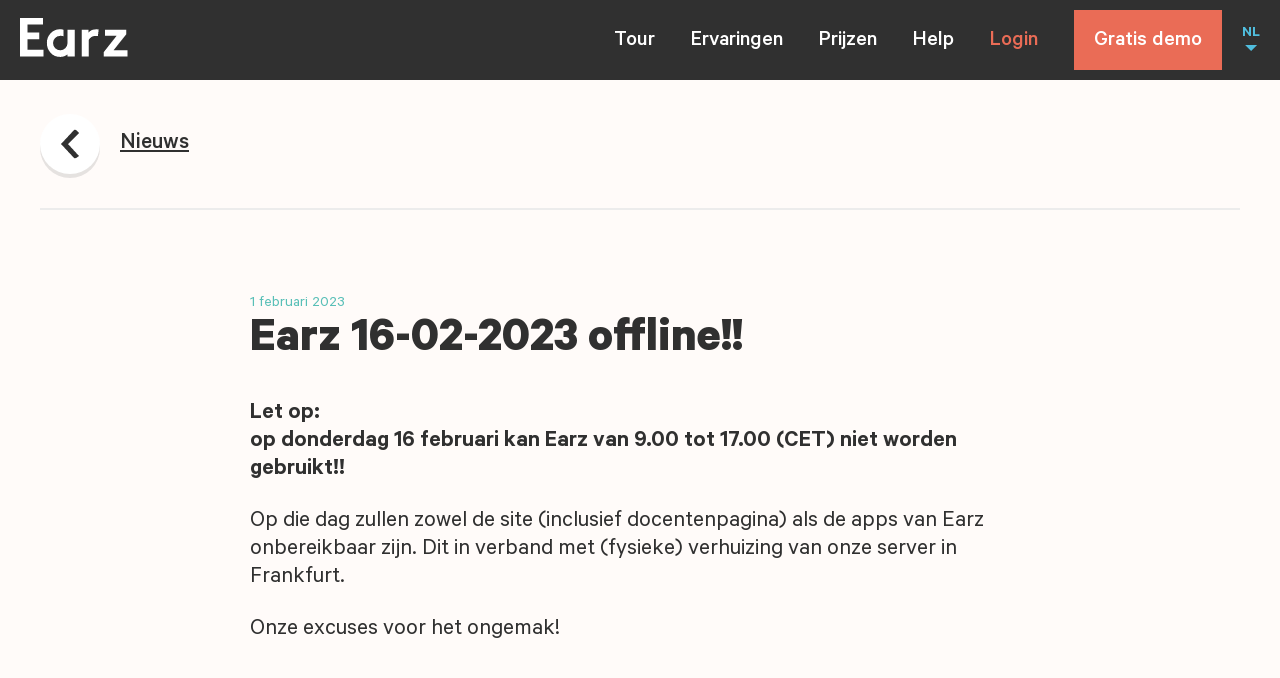

--- FILE ---
content_type: text/html; charset=UTF-8
request_url: https://www.earz.eu/nieuws/earz-offline/
body_size: 23837
content:
<!DOCTYPE html><html class="no-js" lang="nl-NL"><head> <meta charset="UTF-8"> <meta name="viewport" content="width=device-width, minimum-scale=1.0, initial-scale=1.0"> <link rel="apple-touch-icon" sizes="180x180" href="https://www.earz.eu/wp-content/themes/earz/icons/apple-touch-icon.png"> <link rel="icon" type="image/png" sizes="512x512" href="https://www.earz.eu/wp-content/themes/earz/icons/android-chrome-512x512.png"> <link rel="icon" type="image/png" sizes="192x192" href="https://www.earz.eu/wp-content/themes/earz/icons/android-chrome-192x192.png"> <link rel="icon" type="image/png" sizes="32x32" href="https://www.earz.eu/wp-content/themes/earz/icons/favicon-32x32.png"> <link rel="icon" type="image/png" sizes="16x16" href="https://www.earz.eu/wp-content/themes/earz/icons/favicon-16x16.png"> <link rel="mask-icon" href="https://www.earz.eu/wp-content/themes/earz/icons/safari-pinned-tab.svg" color="#fe6449"> <title>Earz 16-02-2023 offline!!</title> <style> html{font-family:sans-serif;-ms-text-size-adjust:100%;-webkit-text-size-adjust:100%}body{margin:0}article,aside,details,figcaption,figure,footer,header,hgroup,main,nav,section,summary{display:block}audio,video{display:inline-block;vertical-align:baseline}a{background:transparent}a:active,a:hover{outline:0}b,strong{font-weight:700}h1{font-size:2em;margin:.67em 0}img{border:0}figure{margin:1em 40px}button,input,optgroup,select,textarea{color:inherit;font:inherit;margin:0}input{line-height:normal}input[type=search]{-webkit-appearance:none}input[type=search]::-webkit-search-cancel-button,input[type=search]::-webkit-search-decoration{-webkit-appearance:none}fieldset{border:1px solid silver;margin:0 2px;padding:.35em .625em .75em}legend{border:0;padding:0}textarea{overflow:auto}optgroup{font-weight:700}table{border-collapse:collapse;border-spacing:0}td,th{padding:0}*{box-sizing:border-box}html{background:#fffbf9;overflow-y:scroll}body{font:normal normal 400 16px/1.4 Calibre,Arial,sans-serif;-webkit-font-smoothing:antialiased;-moz-osx-font-smoothing:grayscale}a,body{color:#303030}a{text-decoration:none}.symbols{position:absolute;visibility:hidden;z-index:-1}.container{position:relative}.wrap{margin:0 auto;max-width:1320px;padding:0 20px}.header{background:#303030;color:#fff;height:60px;left:0;position:fixed;top:0;width:100%;z-index:10}.admin-bar .header{top:46px}.header__wrap{-ms-flex-align:center;align-items:center;display:-ms-flexbox;display:flex;height:100%;-ms-flex-direction:row;flex-direction:row;-ms-flex-pack:justify;justify-content:space-between;margin:0 auto;max-width:1440px;padding:0 20px}.header__branding{margin:0}.header__link{text-decoration:none}.header__logo{display:block;fill:#fff;height:29px;position:relative;top:-1px;width:80px}.navigation{-ms-flex-align:start;align-items:flex-start;background:#303030;color:#fff;display:none;-ms-flex-direction:column;flex-direction:column;height:calc(100vh - 100%);-ms-flex-pack:center;justify-content:center;left:0;padding:20px 40px;position:absolute;top:100%;width:100%}.admin-bar .navigation{height:calc(100vh - 100% - 46px)}.navigation__list{-ms-flex-align:center;align-items:center;display:-ms-flexbox;display:flex;-ms-flex-direction:column;flex-direction:column;list-style:none;margin:0;padding:0;width:100%}.navigation__item{display:inline;margin:0 0 15px}.navigation__item--is-ancestor .navigation__link:after,.navigation__item--is-current .navigation__link:after{background:currentColor;bottom:0;content:"";height:1px;left:0;position:absolute;width:100%}.navigation__link{color:currentColor;font-size:26px;font-weight:500;position:relative;text-decoration:none}.navigation__cta{-ms-flex-align:center;align-items:center;font-weight:500;height:100%}.navigation__cta__item:first-child{color:#ea6c56;display:inline-block;position:relative;text-decoration:none}.navigation__cta__item+.navigation__cta__item{-ms-flex-align:center;align-items:center;background:#ea6c56;color:#fff;display:-ms-flexbox;display:flex;margin:0;padding-left:10px;padding-right:10px;text-decoration:none;white-space:nowrap}.navigation__cta--is-small{display:-ms-flexbox;display:flex;font-size:18px}.navigation__cta--is-large .navigation__cta__item:nth-child(2),.navigation__cta--is-small .navigation__cta__item:first-child{display:none}.navigation__cta--is-large{font-size:26px;height:auto;margin:0 auto}.navigation .is-active:after{background:currentColor;bottom:13px;content:"";height:1px;left:0;position:absolute;width:100%}.navigation__toggle{-webkit-appearance:none;-moz-appearance:none;appearance:none;background:none;border:0;color:currentColor;cursor:pointer;outline:0;margin:0 0 0 20px}.navigation__cta__item,.navigation__toggle{padding-bottom:9px;padding-top:11px}.language__list{border-top:2px solid #222;color:#fff;display:-ms-flexbox;display:flex;-ms-flex-direction:row;flex-direction:row;-ms-flex-pack:distribute;justify-content:space-around;list-style:none;margin:0;padding:20px 0;position:absolute;top:20px;width:calc(100% - 80px)}.language__item{color:#fff;display:inline-block;font-size:20px;font-weight:500;line-height:22px}.language__item:last-child{border:0;padding-bottom:0}.language__item--is-current,.no-touch .language__item:hover{color:#50bede}.language__link{color:currentColor;text-decoration:none}.language__name{display:none}.language__code{display:inline;text-transform:uppercase}.language__toggle{-webkit-appearance:none;-moz-appearance:none;appearance:none;background:none;border:0;color:#50bede;cursor:pointer;display:none;font-size:16px;font-weight:600;outline:0;margin:0 0 0 20px;padding:0;position:relative;text-transform:uppercase}.language__toggle:after{border:solid transparent;border-color:transparent;border-top-color:#50bede;border-width:6px;content:"";display:block;height:0;margin:0 auto;width:0}.has-open-language .language__list{display:block}.main{margin-top:60px;padding:0 0 80px;z-index:1}.footer,.main{position:relative}.footer{background:#303030;color:hsla(0,0%,100%,.4);font-size:18px;font-weight:500;line-height:18px;padding:0 20px}.footer__columns{border-top:2px solid #212121;display:-ms-flexbox;display:flex;-ms-flex-direction:row;flex-direction:row;-ms-flex-wrap:wrap;flex-wrap:wrap;margin:0 auto;max-width:1200px;padding:60px 0 0}.footer__column{-ms-flex-negative:0;flex-shrink:0;margin:0 0 40px;width:50%}.footer__column strong{display:block;font-weight:500;height:25px;line-height:1;padding:10px 0 0}.footer__column ul{list-style:none;margin:30px 0 0;padding:0}.footer__column li{margin:20px 0 0}.footer__column a{color:currentColor;text-decoration:none;transition:color .3s ease}.footer__column a:hover{color:#fff}.footer__column--is-earz svg{display:block;fill:#ea6c56;height:25px;width:70px}.footer__column--is-help strong{color:#54d67b}.footer__column--is-about strong{color:#50bede}.footer__column--is-social strong{color:#fe9b6a}.footer__column--is-social a{display:-ms-flexbox;display:flex;-ms-flex-direction:row;flex-direction:row}.footer__column--is-social svg{-ms-flex-negative:0;flex-shrink:0;fill:currentColor;height:26px;position:relative;top:-6px;width:26px}.footer__column--is-social span{margin:0 0 0 15px}.b-lazy{opacity:0;transition:opacity .3s ease;will-change:opacity}.b-lazy.b-loaded{opacity:1}img.b-lazy{-o-object-fit:cover;object-fit:cover;-o-object-position:center center;object-position:center center}div.b-lazy{background-position:50%;background-repeat:no-repeat;background-size:cover}.b-lazy-img,.explanimation__video,.help__videos__image,.layout__media__item,.news__image{display:block;height:100%;left:0;position:absolute;top:0;width:100%}.banner{height:0;overflow:hidden;padding-bottom:100%;position:relative;width:100%}.banner--is-demo{background:#fff7f5;color:#ea6c56}.banner--is-demo .banner__content h1{width:5em}.banner--is-contact{background:#fff0e5;color:#943304}.banner--is-contact .banner__content{max-width:680px}.banner__wrap{-ms-flex-align:center;align-items:center;display:-ms-flexbox;display:flex;-ms-flex-direction:column;flex-direction:column;height:100%;left:0;-ms-flex-pack:center;justify-content:center;margin:0 auto;position:absolute;top:0;width:100%;z-index:1}.banner__content{margin:0 0 16px;padding:0 20px}.banner__content h1{font-size:44px;font-weight:700;line-height:36px;margin:0 0 6px}.banner__content p{font-weight:500;font-size:22px;line-height:24px;margin:0}.banner__cta{padding:0 20px;width:100%}.banner__cta .button{white-space:nowrap}.banner__illustration{bottom:0;height:0;left:0;padding-bottom:100%;position:absolute;width:200%}.banner__illustration svg{height:100%;left:0;position:absolute;top:0;transform:translate(-32%,18%);width:100%}.button{-webkit-appearance:none;-moz-appearance:none;appearance:none;background:#ea6c56;border:0;color:#fff;cursor:pointer;display:inline-block;font-size:20px;font-weight:500;line-height:1;outline:0;padding:22px 20px 18px;text-align:center;text-decoration:none!important}.button--is-dark{background:#303030;color:#fff!important}.button+small{display:block;margin:20px 0 0}.no-touch .button:hover svg{transform:translateX(5px)}.button span{display:inline-block;margin:0 5px 0 0;vertical-align:middle}.button svg{fill:currentColor;height:14px;transition:transform .3s ease;width:12px}.link{color:currentColor;text-decoration:none}.no-touch .link:hover svg{transform:translateX(5px)}.link span{display:inline-block;text-decoration:underline;vertical-align:middle}.link svg{fill:currentColor;height:14px;margin:0 0 0 8px;transition:transform .3s ease;width:12px}*+.link{margin-left:8px}.contact{padding:0 20px}.contact__wrap{background:#fff;margin:0 0 40px;max-width:780px}.contact__info{background:#fe9b6a;border-radius:8px 8px 0 0;color:#943304;font-size:20px;line-height:22px;padding:40px 20px 20px}.contact__info p{margin:0 0 1em}.contact__info p:last-child{margin:0}.contact__form{background:#fff;margin:0 -20px;padding:40px 20px 20px}.content{margin:40px 0;padding:0 20px}.content__wrap{margin:0 auto;max-width:1200px}.intro--is-page+.content{margin-top:0!important}.demo{padding:0 20px}.demo__item{margin:0 0 40px;transition:transform .3s ease}.no-touch .demo__item:hover{transform:scale(1.025)}.demo__link{text-decoration:none}.demo__cta,.demo__link{display:block}.demo__content{color:#ea6c56;padding:0 0 80px;text-align:center}.demo__login{display:block;font-size:16px;font-weight:500;margin-top:8px}.demo__signup{background:#fff;margin:0 auto;max-width:780px}.demo__signup__content{background:#fff;font-size:20px;line-height:22px;padding:40px 20px 20px;margin:0 -20px}.demo__signup__content p{margin:0 0 40px}.demo__signup__content p:last-child{margin:0}.demo__signup__content a{text-decoration:underline}.demo__signup__content small{font-size:16px;line-height:20px}.explanimation{margin:0 auto;padding:0 20px}.explanimation__wrap{height:0;padding-bottom:56.56566%;position:relative}.explanimation__video{background:#303030;cursor:pointer;-o-object-fit:cover;object-fit:cover;outline:0}.explanimation__cta{height:60px;left:50%;opacity:.9;pointer-events:none;position:absolute;transform:translate(-50%,-50%);transition:opacity .3s ease;top:50%;width:60px;will-change:opacity;z-index:1}.is-playing+.explanimation__cta{opacity:0}.form{font-size:20px;line-height:22px}.form fieldset{border:0;margin:0 0 60px;padding:0}.form legend{margin:0 0 15px}.form__group{margin:0 0 10px;position:relative}.form__group.has-success:before{background:#82d49b}.form__group.has-error:before,.form__group.has-success:before{content:"";height:70px;left:0;position:absolute;top:0;width:10px;z-index:1}.form__group.has-error:before{background:#ea6c56}.form__group:last-child{margin:0}.form .has-success p{color:#82d49b;margin:10px 0}.form .has-error p{color:#ea6c56;margin:10px 0}.form input[type=email],.form input[type=search],.form input[type=text],.form input[type=url],.form select,.form textarea{-webkit-appearance:none;-moz-appearance:none;appearance:none;background:#fff;border:3px solid #f4f4f4;border-radius:3px;display:block;font-size:20px;color:#303030;line-height:22px;outline:0;padding:12px 10px 8px;transition:border-color .3s ease;width:100%}.form input[type=email]:focus,.form input[type=search]:focus,.form input[type=text]:focus,.form input[type=url]:focus,.form select:focus,.form textarea:focus{border-color:#ddd}.form input[type=email]::-webkit-input-placeholder,.form input[type=search]::-webkit-input-placeholder,.form input[type=text]::-webkit-input-placeholder,.form input[type=url]::-webkit-input-placeholder,.form select::-webkit-input-placeholder,.form textarea::-webkit-input-placeholder{color:#bbb;overflow:hidden;text-overflow:ellipsis;white-space:nowrap}.form input[type=email]::-ms-input-placeholder,.form input[type=search]::-ms-input-placeholder,.form input[type=text]::-ms-input-placeholder,.form input[type=url]::-ms-input-placeholder,.form select::-ms-input-placeholder,.form textarea::-ms-input-placeholder{color:#bbb}.form input[type=email]::-moz-placeholder,.form input[type=search]::-moz-placeholder,.form input[type=text]::-moz-placeholder,.form input[type=url]::-moz-placeholder,.form select::-moz-placeholder,.form textarea::-moz-placeholder{color:#bbb}.form textarea{height:180px;resize:none}.form select{display:inline-block;max-width:100%;padding-right:40px}.form select:invalid{color:#bbb}.form option[value=""][disabled]{display:none}.form .select{display:inline-block;max-width:100%;position:relative}.form .select:after{content:"";border:solid transparent;border-color:transparent;border-top-color:#ddd;border-width:10px;height:0;margin-top:-5px;position:absolute;pointer-events:none;right:15px;top:50%;width:0}.form .has-checkboxes{margin:40px 0}.form .checkbox{display:block;margin:0 0 20px;padding:0 0 0 50px;position:relative}.form .checkbox:last-child{margin:0}.form .checkbox:before{background:#fff;border:3px solid #f4f4f4;border-radius:3px;content:"";height:24px;left:0;position:absolute;top:-5px;width:24px}.form .checkbox input,.form .checkbox svg{display:none}.form .checkbox svg{height:18px;width:23px}.form .checkbox input:checked~svg{display:block;left:4px;pointer-events:none;position:absolute;top:0}.form .checkbox a{text-decoration:underline}.form .radio{display:block;margin:0 0 20px;padding:0 0 0 50px;position:relative}.form .radio:last-child{margin:0}.form .radio:before{background:#fff;border:3px solid #f4f4f4;border-radius:50%;content:"";height:24px;left:0;position:absolute;top:-5px;width:24px}.form .radio input{display:none}.form .radio input:checked~span:before{background:#333;border-radius:50%;content:"";height:15px;left:7px;position:absolute;top:2px;width:15px}.form .search{position:relative;margin:0 auto}.form .search input{padding-right:40px}.form .search svg{background:#fff;height:25px;position:absolute;right:11px;top:12px;width:26px}.form .button{margin-top:30px}.headline{padding:0 20px;position:relative}.headline--has-border .headline__wrap{border-bottom:2px solid #ececec;padding:22px 0}.headline__wrap{-ms-flex-pack:justify;justify-content:space-between;margin:0 auto;max-width:1200px;padding:23px 0;position:relative;z-index:1}.headline__link,.headline__wrap{-ms-flex-align:center;align-items:center;display:-ms-flexbox;display:flex;-ms-flex-direction:row;flex-direction:row}.headline__link{text-decoration:none}.headline__link span{display:inline-block;font-size:20px;font-weight:500;line-height:22px;margin:0 0 0 20px;text-decoration:underline}.headline__link svg{background:#fff;border-radius:50%;box-shadow:0 4px 0 0 rgba(0,0,0,.1);height:40px;padding:12px 10px;width:40px}.help__search{padding:0 20px}.help__search__input{max-width:780px}.help__anchors{margin:40px 0;padding:0 20px;text-align:center}.help__anchor{display:inline-block;font-size:20px;font-weight:600;margin:0 5px;text-decoration:underline}.help__anchor--is-questions{color:#50bede}.help__anchor--is-videos{color:#80c294}.help__anchor--is-manuals{color:#ea6c56}.help__manuals,.help__questions,.help__videos{font-size:20px;line-height:22px;padding:40px 20px}.help__manuals h2,.help__questions h2,.help__videos h2{font-size:30px;font-weight:600;line-height:30px;margin:0 0 1em}.help__manuals p,.help__questions p,.help__videos p{margin:0 0 1em}.help__manuals p:last-child,.help__questions p:last-child,.help__videos p:last-child{margin:0}.help__questions{border-top:2px solid #ececec;margin:0 auto;max-width:1200px}.help__questions__wrap{margin:0 auto;max-width:780px}.help__videos{background:#ececec}.help__videos__wrap{margin:0 auto;max-width:1200px}.help__videos__item{margin:0 0 40px;position:relative}.help__videos__item span{font-size:20px;font-weight:500}.help__videos__item svg{height:60px;left:50%;margin:-30px 0 0 -30px;position:absolute;top:50%;width:60px;z-index:1}.help__videos__link{display:block;text-decoration:none}.help__videos__figure{border-radius:8px;height:0;margin:0 0 10px;overflow:hidden;padding:0 0 56.25%;position:relative;width:100%}.help__manuals__wrap{margin:0 auto;max-width:780px}.help__manuals__items{margin:40px 0 0}.help__manuals__item{border-radius:8px;margin:0 0 40px;overflow:hidden;position:relative}.help__manuals__link{-ms-flex-align:center;align-items:center;display:-ms-flexbox;display:flex;font-weight:500;line-height:1;min-height:130px;padding:20px 40px 20px 20px;position:relative;width:100%;z-index:1}.help__manuals__background{height:100%;left:0;position:absolute;top:0;width:100%}.help__manuals__background svg{height:100%;width:100%}.layout+.layout{margin-top:40px}.layout--is-text{font-size:20px;line-height:22px;margin:0 auto;max-width:780px}.layout--is-text time{color:#58bfb7;display:block;font-size:16px;line-height:28px}.layout--is-text h1,.layout--is-text h2,.layout--is-text h3{font-size:30px;font-weight:600;line-height:30px;margin:0 0 1em}.layout--is-text h4,.layout--is-text h5,.layout--is-text h6{font-size:1em;font-weight:600;margin:0 0 1em}.layout--is-text ol,.layout--is-text ul{margin:0 0 1em;padding:0 0 0 1em}.layout--is-text li{margin:0;padding:0}.layout--is-text p{margin:0 0 1em}.layout--is-text strong{font-weight:600}.layout--is-text a{color:#ea6c56;text-decoration:none}.layout--is-text :last-child{margin-bottom:0}.layout--has-borders{border-bottom:2px solid #ececec;border-top:2px solid #ececec;padding:80px 0}.layout--is-image,.layout--is-video{margin:0 auto;max-width:990px}.layout__media{background:#ececec;height:0;margin:0;padding:0 0 56.25%;position:relative;width:100%}.layout__columns__item{margin:0 0 2em}.socials{margin:30px 0 0;position:relative}.socials a{display:inline-block;margin:0 12px 0 0;text-decoration:none}.socials svg{height:26px;width:26px}.list{margin:0 0 40px}.list__item{border-bottom:1px solid #ececec;border-top:1px solid #ececec;margin:0 0 -1px}.list__link{color:currentColor;display:block;padding:22px 0 20px;position:relative;text-decoration:none}.list__arrow{height:20px;position:absolute;right:0;top:20px;width:12px}.list__icon{height:30px;position:absolute;right:40px;top:15px;width:30px}.login{padding:0 20px;text-align:center}.login__wrap{-ms-flex-align:center;align-items:center;display:-ms-flexbox;display:flex;-ms-flex-direction:column;flex-direction:column;margin:0 auto 80px;max-width:990px}.login p{font-size:20px;font-weight:500;line-height:28px;margin:0}.login .button{-ms-flex-positive:0;flex-grow:0;margin:0 0 20px}.illustration{height:600px;left:0;overflow:hidden;padding:0;pointer-events:none;position:absolute;top:0;width:100%}.illustration--is-home{background:#303030}.illustration--is-review{background:#c3e3e0}.illustration--is-prices{background:#f5fdff}.illustration--is-demo{background:#fffbf9}.illustration--is-contact{background:#fff0e5}.illustration--is-news{background:#abd8d4}.illustration svg{-webkit-backface-visibility:hidden;backface-visibility:hidden;height:100%;left:0;position:absolute;top:0;width:100%;will-change:transform}.intro{color:#303030;margin:0 auto;max-width:670px;padding:120px 20px;text-align:center}.intro--is-home{color:#fff}.intro--is-home:before{background:#303030;content:"";height:80px;left:0;position:absolute;top:-80px;width:100%}.intro--is-review{color:#08645c}.intro--is-prices{color:#0084ac}.intro--is-demo{color:#ea6c56}.intro--is-news{color:#0a647e}.intro--is-contact{color:#943304}.intro--is-help{padding-bottom:25px}.intro h1{font-size:44px;font-weight:700;line-height:38px;margin:0 0 5px}.intro p{font-weight:500;font-size:22px;line-height:24px;margin:0}.intro__cta{-ms-flex-align:center;align-items:center;display:-ms-flexbox;display:flex;-ms-flex-direction:row;flex-direction:row;font-size:20px;-ms-flex-pack:center;justify-content:center;margin:20px 0 0;white-space:nowrap}.intro__cta span{color:#50bede;display:inline-block;font-weight:500;margin:0 20px 0 0}.intro__cta a{font-size:20px;padding:16px 20px 14px}.intro form{display:inline-block;margin:30px 0 0}.news{background:#fffbf9;margin:100px 0}.news,.news__featured{padding:0 20px}.news__columns{background:#fff;font-size:24px;line-height:28px;margin:0;padding:50px 30px 40px}.news__column+.news__column{border-bottom:2px solid #ececec;border-top:2px solid #ececec;margin:40px 0 0;padding:40px 0}.news__wrap{margin:0 auto;max-width:780px}.news__wrap h2{font-size:30px;font-weight:600;line-height:30px;margin:0 0 40px}.news__item{position:relative}.news__link{color:currentColor;display:block;text-decoration:none}.news__content{font-size:20px;line-height:22px}.news__content time{color:#58bfb7;display:block;font-size:16px;line-height:28px}.news__content h1{font-size:1em;font-weight:600;margin:5px 0}.news__content p{margin:0}.news__figure{background:rgba(0,0,0,.1);display:block;margin:0;padding:0 0 100%;position:relative;width:100%}.news__item--is-newest h1{font-size:30px;line-height:30px}.news__item--is-newest .news__figure{margin:30px 0 0}.news__item--is-new{margin:0 0 40px}.news__item--is-new:last-child{border-top:2px solid #ececec;margin:0;padding:40px 0 0}.news__item--is-new .news__link{-ms-flex-align:start;align-items:flex-start;display:-ms-flexbox;display:flex;-ms-flex-direction:row;flex-direction:row}.news__item--is-new .news__content{padding:0 20px 0 0}.news__item--is-new .news__figure{-ms-flex-negative:0;flex-shrink:0;height:110px;padding:0;width:110px}.news__item--is-archive{border-bottom:2px solid #ececec;border-top:2px solid #ececec;margin:0 0 -2px;padding:20px 0}.news__item--is-archive .news__link{-ms-flex-align:start;align-items:flex-start;display:-ms-flexbox;display:flex;-ms-flex-direction:row-reverse;flex-direction:row-reverse}.news__item--is-archive .news__content{margin:0 0 0 30px}.news__item--is-archive .news__figure{-ms-flex-negative:0;flex-shrink:0;height:110px;padding:0;width:110px}.newsletter{background:#303030;color:#fff;padding:60px 20px;position:relative}.newsletter__wrap{margin:0 auto;max-width:1030px}.newsletter__content,.newsletter__wrap{display:-ms-flexbox;display:flex;-ms-flex-direction:column;flex-direction:column}.newsletter__content{-ms-flex-align:center;align-items:center;color:#abd8d4;font-weight:500;font-size:20px}.newsletter__content svg{display:block;-ms-flex-negative:0;flex-shrink:0;height:136px;margin:0 0 20px;width:164px}.newsletter__content p{margin:0 0 1em}.newsletter__content p:last-child{margin:0}.newsletter__signup{margin:40px 0 0}.newsletter__input{display:-ms-flexbox;display:flex;-ms-flex-direction:row;flex-direction:row;position:relative}.newsletter__input input{background:#fff;border:0;color:#222;-ms-flex-positive:1;flex-grow:1;font-size:22px;font-weight:500;outline:0;padding:19px 15px 15px}.newsletter__input input::-webkit-input-placeholder{color:#bbb}.newsletter__input input::-ms-input-placeholder{color:#bbb}.newsletter__input input::-moz-placeholder{color:#bbb}.newsletter__input button{-webkit-appearance:none;-moz-appearance:none;appearance:none;background:#0a647e;border:0;color:#fff;cursor:pointer;font-size:22px;font-weight:500;line-height:1;outline:0;padding:19px 15px 15px;white-space:nowrap}.no-touch .newsletter__input:hover svg{transform:translateX(5px)}.newsletter__input span{display:none}.newsletter__input svg{display:inline-block;fill:currentColor;height:14px;margin:0 0 -1px 4px;transition:transform .3s ease;width:14px}.newsletter__password{opacity:0;pointer-events:none;position:absolute;top:-9999px}.prices{padding:0 20px}.prices__wrap{padding:0 0 80px}.prices__options{background:#fff;margin:0 0 40px;padding:40px 20px}.prices__option{border-bottom:2px solid #ececec;display:-ms-flexbox;display:flex;-ms-flex-direction:column;flex-direction:column;padding:30px 0}.prices__option:first-child{padding-top:0}.prices__option:last-child{border:0;padding-bottom:0}.prices__option__content{-ms-flex-positive:1;flex-grow:1}.prices__option__content h3{font-size:30px;font-weight:600;margin:0}.prices__option__content p{font-size:20px;line-height:22px;margin:0}.prices__option__content small{color:#a4a4a4;display:block;font-size:16px}.prices__option__cta{margin:20px 0 0}.prices__option__cta strong{font-size:32px;font-weight:600}.prices__option__cta small{margin:0 0 0 10px}.prices__option__cta s,.prices__option__cta small{display:inline-block;font-size:16px;vertical-align:middle}.prices__option__cta s{margin:0 10px 0 0}.prices__option__cta a{clear:both;display:block;width:215px}.prices__stores{background:#fff;padding:40px;text-align:center}.prices__stores strong{display:inline-block;font-size:60px;font-weight:700;line-height:1;margin:20px 0 0}.prices__stores small{display:inline-block;font-size:16px;margin:0 0 20px 10px;vertical-align:middle}.prices__stores a{display:block;text-decoration:none}.prices__stores img{display:block;margin:20px auto}.prices__store__image{display:inline-block;height:auto;margin:0 20px 20px 0;width:170px;will-change:unset}.review{background:#fffbf9;position:relative}.review--is-featured{background:#fff;margin:0 auto;max-width:1200px;padding:80px 0 0}.review__header{margin:0 auto;max-width:880px;padding:0 20px 40px}.review__header h2{font-size:22px;font-weight:600;line-height:22px;margin:0;text-align:center}.review__header strong{color:#ea6c56;font-weight:600}.review__header strong~strong{color:#00aac6}.review__wrap{margin:0 auto;max-width:1040px;padding:0 20px}.review__item{display:-ms-flexbox;display:flex;-ms-flex-direction:column;flex-direction:column;margin:0;opacity:0;padding:0 0 20px;position:relative;transition:opacity .9s ease .2s,transform .9s ease;transform:translateY(100px);will-change:opacity,transform}.review__item.is-visible{opacity:1;transform:translateY(0)}.review__content{border-radius:8px;margin:0;padding:40px;position:relative;width:100%}.review__content:after{border:solid transparent;border-color:transparent;border-width:20px;content:"";height:0;left:20px;margin:0;pointer-events:none;position:absolute;top:100%;width:0}.review__content h3{font-size:22px;font-weight:600;line-height:22px;margin:0 0 6px}.review__content p{font-size:20px;line-height:22px;margin:0}.review__author{background:#fff;display:-ms-flexbox;display:flex;-ms-flex-direction:column;flex-direction:column;font-size:20px;font-weight:500;padding:20px}.review__logo{background-position:0 0!important;background-size:contain!important;display:inline-block;height:100px;margin:10px 0 0;max-width:200px;-o-object-fit:contain!important;object-fit:contain!important;-o-object-position:left top!important;object-position:left top!important}.review__actions{padding:40px 0 60px;text-align:center}.review__cta{color:#ea6c56;display:inline-block;font-size:22px;font-weight:500;text-decoration:none}.review__item:nth-child(1n) .review__content{background:#fe9b6a}.review__item:nth-child(1n) .review__content:after{border-top-color:#fe9b6a}.review__item:nth-child(2n) .review__content{background:#ececec}.review__item:nth-child(2n) .review__content:after{border-top-color:#ececec}.review__item:nth-child(3n) .review__content{background:#abd8d4}.review__item:nth-child(3n) .review__content:after{border-top-color:#abd8d4}.review__item:nth-child(4n) .review__content{background:#ea6c56}.review__item:nth-child(4n) .review__content:after{border-top-color:#ea6c56}.review__item:nth-child(5n) .review__content{background:#58bfb7}.review__item:nth-child(5n) .review__content:after{border-top-color:#58bfb7}.review__item:nth-child(6n) .review__content{background:#50bede}.review__item:nth-child(6n) .review__content:after{border-top-color:#50bede}.sale{padding:0 20px}.sale__wrap{background:#ea6c56;border-radius:8px;display:-ms-flexbox;display:flex;-ms-flex-direction:column;flex-direction:column;margin:0 auto 20px;max-width:780px;overflow:hidden;padding:26px 20px 20px;-ms-flex-pack:center;justify-content:center;position:relative;text-align:center}.sale__content{position:relative;z-index:1}.sale__content h2{color:#303030;font-size:30px;font-weight:600;line-height:30px;margin:0}.sale__content p{color:#a63622;font-size:16px;margin:0}.sale__content em{color:#fff;font-style:normal}.sale svg{height:100%;left:0;position:absolute;top:0;width:100%}.signup__choice .sale{padding:0}.signup__choice .sale__wrap{border-bottom-left-radius:0;border-bottom-right-radius:0;margin:0}.signup__choice .sale+.tile{border-top-right-radius:0}.signup{padding:0 20px}.signup__wrap{display:-ms-flexbox;display:flex;-ms-flex-direction:column-reverse;flex-direction:column-reverse;margin:0 0 40px}.signup__content{background:#fff;font-size:20px;line-height:22px;margin:0 -20px;padding:40px 20px 20px}.admin-bar .signup__choice{top:132px}.testimonial{padding:0 20px}.testimonial__wrap{background:#fff;font-size:24px;line-height:28px;margin:0 0 40px;padding:50px 30px 40px}.testimonial__content{margin:0;padding:0}.testimonial__content h3{font-size:34px;font-weight:600;margin:0}.testimonial__content p{margin:20px 0}.testimonial__content cite{font-size:20px;font-style:normal;font-weight:500}.testimonial__content span{display:block;margin:0 0 10px}.testimonial__figure{margin:40px 0 0;padding:0;position:relative}.testimonial__image{display:block;height:auto;width:100%}.tile{border-radius:8px 8px 0 0;overflow:hidden;position:relative}.tile--is-school{background:#daf7ff;color:#006f90}.tile--is-solo{background:#303030;color:#6bdeff}.tile--is-on-demo .tile__content{max-width:480px}.tile__content{padding:30px 20px 20px;position:relative;z-index:1}.tile__content h2{font-size:40px;font-weight:600;line-height:33px;margin:0 0 40px;width:calc(100% - 40px)}.tile__content p{font-size:20px;font-weight:500;line-height:22px;margin:0 0 16px}.tile__content p:last-of-type{margin:0}.tile__content svg{display:block;fill:#82cfe7;height:26px;margin:16px 0 0;width:147px}.tile__price{margin:40px 0 20px}.tile__price strong{display:inline-block;font-size:32px;font-weight:600;margin:0 10px 0 0;vertical-align:middle}.tile__price small{font-size:16px}.tile__price s{display:inline-block;font-size:16px;margin:0 10px 0 0;vertical-align:middle}.tile__icon{height:40px;position:absolute;right:20px;top:30px;width:40px;z-index:1}.tile__background{height:100%;left:0;position:absolute;top:0;width:100%}.tile__background svg{-webkit-backface-visibility:hidden;backface-visibility:hidden;bottom:0;height:100%;position:absolute;right:0}.toc{font-size:20px;font-weight:500;line-height:22px;margin:0 0 100px}.toc ul{list-style:none;margin:0;padding:0}.toc li{margin:5px 0}.toc p{margin:0 0 10px}.tour{margin:0 auto;max-width:1200px;position:relative}.tour__item{margin:60px 0;position:relative}.tour__item:nth-child(odd){background:#fffbf9;padding:0 40px}.tour__item:nth-child(odd) .tour__content{margin:0 20px 0 0}.tour__item:nth-child(odd) .tour__shape{display:block}.tour__item:nth-child(odd) h2{color:#ea6c56}.tour__item:nth-child(odd) svg{fill:#ea6c56}.tour__item:nth-child(2n){background:#ffeee6;color:#007496;padding:80px 40px}.tour__item:nth-child(4){background:#eaf4ed;color:#0a647e}.tour__content{font-size:20px;line-height:22px;position:relative;z-index:1}.tour__content h2{font-size:30px;font-weight:700;line-height:30px;margin:0 0 1em}.tour__content ul{list-style:none;margin:0 0 1em;padding:0}.tour__content li{margin:0 0 20px;padding:0;position:relative}.tour__content li:last-child{margin:0!important}.tour__content li svg{fill:#0a647e;height:19px;left:-30px;position:absolute;width:19px}.tour__content p{margin:0 0 1em}.tour__content :last-child{margin:0}.tour__content>svg{fill:#303030!important;height:26px;width:147px}.tour__figure{margin:40px -20px 0;padding:0;position:relative;z-index:1}.tour__image{display:block;height:auto;opacity:0;transition:opacity .9s ease .2s,transform .9s ease;transform:translateY(100px);will-change:opacity,transform;width:100%}.tour__image.b-loaded{opacity:1;transform:translateY(0)}.tour__shape{bottom:0;display:none;height:228px;position:absolute;right:0;width:228px}#wpadminbar{-webkit-backface-visibility:hidden;backface-visibility:hidden;position:fixed!important}.hide-if-no-customize{display:none!important}@font-face{font-display:swap;font-family:Calibre;src:url(https://www.earz.eu/wp-content/themes/earz/fonts/Calibre-Light.woff2) format("woff2"),url(https://www.earz.eu/wp-content/themes/earz/fonts/Calibre-Light.woff) format("woff");font-weight:300;font-style:normal}@font-face{font-display:swap;font-family:Calibre;src:url(https://www.earz.eu/wp-content/themes/earz/fonts/Calibre-Regular.woff2) format("woff2"),url(https://www.earz.eu/wp-content/themes/earz/fonts/Calibre-Regular.woff) format("woff");font-weight:400;font-style:normal}@font-face{font-display:swap;font-family:Calibre;src:url(https://www.earz.eu/wp-content/themes/earz/fonts/Calibre-Medium.woff2) format("woff2"),url(https://www.earz.eu/wp-content/themes/earz/fonts/Calibre-Medium.woff) format("woff");font-weight:500;font-style:normal}@font-face{font-display:swap;font-family:Calibre;src:url(https://www.earz.eu/wp-content/themes/earz/fonts/Calibre-Semibold.woff2) format("woff2"),url(https://www.earz.eu/wp-content/themes/earz/fonts/Calibre-Semibold.woff) format("woff");font-weight:600;font-style:normal}@font-face{font-display:swap;font-family:Calibre;src:url(https://www.earz.eu/wp-content/themes/earz/fonts/Calibre-Bold.woff2) format("woff2"),url(https://www.earz.eu/wp-content/themes/earz/fonts/Calibre-Bold.woff) format("woff");font-weight:700;font-style:normal}@media screen and (min-width:37.5em){.banner__content p{font-size:24px;line-height:26px}.illustration{height:0;padding-bottom:100%}}@media screen and (min-width:48em){.header{height:80px}.header__logo{height:39px;top:-3px;width:108px}.navigation{-ms-flex-align:center;align-items:center;display:-ms-flexbox;display:flex;height:100%!important;padding:0;position:relative;top:auto;width:auto}.navigation,.navigation__list{-ms-flex-direction:row;flex-direction:row}.navigation__list{-ms-flex-align:start;align-items:flex-start}.navigation__item{margin:0 36px 0 0;padding-bottom:9px;padding-top:11px}.navigation__link{font-size:20px}.navigation__cta__item:first-child{margin:0 20px 0 0}.navigation__cta--is-small{display:none}.navigation__cta--is-large,.navigation__cta--is-large .navigation__cta__item:nth-child(2){display:-ms-flexbox;display:flex}.navigation__cta--is-large{font-size:20px;height:100%;margin:0}.navigation__cta--is-large .navigation__cta__item:first-child{margin:0 36px 0 0}.language__list{background:#303030;border:0;border-radius:8px;bottom:auto;display:none;margin:10px 0 0;min-width:240px;padding:20px 30px;right:0;top:100%;width:auto}.language__item{border-bottom:2px solid #1c1c1c;display:block;padding:10px 0 6px}.language__name{display:inline}.language__code{display:none}.language__toggle{display:inline-block}.main{margin-top:80px;padding:0 0 120px}.footer{font-size:20px;line-height:28px}.footer__column{width:25%}.footer__column--is-social svg{top:auto}.footer__column--is-social span{margin:0 0 0 20px}.banner{padding-bottom:30.55556%}.banner--is-demo .banner__content{max-width:480px}.banner__wrap{-ms-flex-direction:row;flex-direction:row}.banner__content{margin:0 20px 0 0}.banner__cta{width:auto}.banner__cta .button{padding-left:60px;padding-right:60px}.banner__illustration{padding-bottom:30.55556%;width:100%}.banner__illustration svg{transform:none}.button--is-large{font-size:22px;padding:32px 32px 30px}.button+small{display:inline-block;margin:0 0 0 20px}.contact__info{font-size:24px;line-height:28px;padding:50px}.contact__form{margin:0;padding:50px}.content{margin:80px 0}.demo__content{padding:120px 0}.demo__login{font-size:20px}.demo__signup__content{font-size:24px;line-height:28px;margin:0;padding:50px}.explanimation{max-width:680px}.explanimation__cta{height:100px;width:100px}.form{font-size:24px;line-height:28px}.form fieldset{margin:0 0 80px}.form input[type=email],.form input[type=search],.form input[type=text],.form input[type=url],.form select,.form textarea{font-size:24px;line-height:28px;padding:20px 20px 16px}.form select{padding-right:40px}.form .checkbox,.form .radio{padding:0 0 0 60px}.form .search input{padding-right:40px}.form .search svg{right:16px;top:22px}.form .button{font-size:24px}.headline--has-border .headline__wrap{padding:34px 0}.headline__wrap{padding:35px 0}.headline__link span{font-size:24px;line-height:28px}.headline__link svg{height:60px;padding:15px 12px;width:60px}.help__anchor{font-size:24px}.help__manuals,.help__questions,.help__videos{font-size:24px;line-height:28px;padding:80px 20px}.help__manuals h2,.help__questions h2,.help__videos h2{font-size:34px;line-height:32px}.help__videos__items{-ms-flex-align:baseline;align-items:baseline;display:-ms-flexbox;display:flex;-ms-flex-direction:row;flex-direction:row;-ms-flex-wrap:wrap;flex-wrap:wrap;margin:0 -30px}.help__videos__item{margin:0 30px 60px;width:calc(50% - 60px)}.help__manuals__items{display:-ms-flexbox;display:flex;-ms-flex-direction:row;flex-direction:row;-ms-flex-wrap:wrap;flex-wrap:wrap;-ms-flex-pack:justify;justify-content:space-between}.help__manuals__item{width:calc(50% - 30px)}.layout+.layout{margin-top:80px}.layout--is-text{font-size:24px;line-height:28px}.layout--is-text time+h1{font-size:50px;font-weight:700;line-height:50px;margin:0 0 32px}.layout--is-text h1,.layout--is-text h2,.layout--is-text h3{font-size:34px;line-height:32px}.layout__columns{display:-ms-flexbox;display:flex;-ms-flex-direction:row;flex-direction:row}.layout__columns__item{margin:0;width:50%}.list__arrow{top:25px}.list__icon{top:20px}.login__wrap{-ms-flex-direction:row;flex-direction:row;-ms-flex-pack:justify;justify-content:space-between;margin:0 auto 100px}.login .button{margin:0;width:360px}.illustration{padding-bottom:56.94444%}.news__wrap h2{font-size:34px;line-height:32px}.news__content{font-size:24px;line-height:28px}.news__item--is-newest h1{font-size:34px;line-height:32px}.newsletter__wrap{-ms-flex-align:center;align-items:center}.newsletter__content,.newsletter__wrap{-ms-flex-direction:row;flex-direction:row}.newsletter__content svg{margin:0 40px 0 0}.newsletter__signup{margin:0 0 0 20px;max-width:50%}.newsletter__input{max-width:100%;width:465px}.newsletter__input span{display:inline}.prices__options{padding:40px}.prices__option{-ms-flex-direction:row;flex-direction:row;padding:40px 0}.prices__option__content h3{font-size:34px}.prices__option__content p{font-size:24px;line-height:28px}.prices__option__cta{margin:0 0 0 20px}.prices__option__cta small{float:right;margin-top:9px}.review__header h2{font-size:34px;line-height:32px}.review__item{-ms-flex-direction:row;flex-direction:row;-ms-flex-pack:end;justify-content:flex-end}.review__content:after{left:100%;margin-top:30px;top:0}.review__content h3{font-size:34px;line-height:32px}.review__content p{font-size:24px;line-height:28px}.review__item:nth-child(odd) .review__content{max-width:630px}.review__author{-ms-flex-negative:0;flex-shrink:0;padding:40px;width:270px}.review__item:nth-child(1n) .review__content:after{border-left-color:#fe9b6a;border-top-color:transparent}.review__item:nth-child(2n) .review__content:after{border-left-color:#ececec;border-top-color:transparent}.review__item:nth-child(3n) .review__content:after{border-left-color:#abd8d4;border-top-color:transparent}.review__item:nth-child(4n) .review__content:after{border-left-color:#ea6c56;border-top-color:transparent}.review__item:nth-child(5n) .review__content:after{border-left-color:#58bfb7;border-top-color:transparent}.review__item:nth-child(6n) .review__content:after{border-left-color:#50bede;border-top-color:transparent}.sale__wrap{margin:0 auto 60px}.sale__content h2{font-size:34px;line-height:32px}.signup__choice .sale__wrap,.signup__choice .tile{border-top-left-radius:0}.signup__choice .tile{border-bottom-left-radius:0;border-bottom-right-radius:8px}.signup__content{font-size:24px;line-height:28px;margin:0;padding:50px}.tile--is-on-prices .tile__content h2{margin-bottom:84px}.tile__content{padding:40px 40px 20px}.tile__content h2{font-size:60px;line-height:50px;width:calc(100% - 60px)}.tile__content p{font-size:24px;line-height:28px}.tile__icon{height:60px;right:40px;top:40px;width:60px}.tour__content{font-size:24px;line-height:28px}.tour__content h2{font-size:50px;line-height:40px;margin:0 0 40px}.tour__content li{margin:0 0 30px}}@media screen and (min-width:48.9375em){.admin-bar .header{top:32px}}@media screen and (min-width:52.5em){.navigation__item{padding-bottom:13px;padding-top:17px}.navigation__link{font-size:22px}.navigation__cta__item+.navigation__cta__item{padding-left:20px;padding-right:20px}.navigation__cta--is-large{font-size:22px}.navigation__cta__item,.navigation__toggle{padding-bottom:13px;padding-top:17px}.tour__item{display:-ms-flexbox;display:flex;-ms-flex-pack:justify;justify-content:space-between;margin:200px 0}.tour__item:nth-child(odd){-ms-flex-direction:row;flex-direction:row;padding:0 20px 0 100px}.tour__item:nth-child(2n){-ms-flex-direction:row-reverse;flex-direction:row-reverse;padding:100px 100px 100px 20px}.tour__item:nth-child(2n) .tour__figure{padding:0 80px 0 0}.tour__item:nth-child(2) .tour__figure{margin:-180px 0 -100px}.tour__content{max-width:465px}.tour__content li svg{height:27px;left:-60px;width:27px}.tour__figure{margin:0;max-width:570px}.tour__shape{bottom:auto;height:464px;top:0;width:464px}}@media screen and (min-width:56.25em){.contact__wrap{margin:0 auto 100px}.demo__wrap{-ms-flex-align:start;align-items:flex-start;display:-ms-flexbox;display:flex;-ms-flex-direction:row;flex-direction:row;-ms-flex-pack:justify;justify-content:space-between;margin:0 auto;max-width:1200px}.demo__item{margin:0;width:47.5%}.news__columns{display:-ms-flexbox;display:flex;-ms-flex-direction:row;flex-direction:row;-ms-flex-wrap:wrap;flex-wrap:wrap;-ms-flex-pack:justify;justify-content:space-between;margin:0 auto;max-width:1200px;padding:100px}.news__column{margin:0!important;width:calc(50% - 30px)}.prices__wrap{-ms-flex-align:start;align-items:flex-start;display:-ms-flexbox;display:flex;-ms-flex-direction:row;flex-direction:row;-ms-flex-pack:justify;justify-content:space-between;margin:0 auto;max-width:1200px}.prices__item{width:100%}.prices__item--is-school{max-width:65%}.prices__item--is-solo{max-width:30%}.signup__wrap{-ms-flex-align:start;align-items:flex-start;-ms-flex-direction:row;flex-direction:row;-ms-flex-pack:justify;justify-content:space-between;margin:0 auto 100px;max-width:1200px}.signup__content{-ms-flex-item-align:stretch;align-self:stretch;width:65%}.signup__choice{position:-webkit-sticky;position:sticky;top:100px;width:35%}.testimonial__wrap{display:-ms-flexbox;display:flex;-ms-flex-direction:row;flex-direction:row;-ms-flex-pack:justify;justify-content:space-between;margin:0 auto 100px;max-width:1200px;padding:100px}.testimonial__content{width:calc(50% - 30px)}.testimonial__figure{margin:0;width:calc(50% - 20px)}}@media screen and (min-width:64em){.help__videos__item{margin:0 30px 60px;width:calc(25% - 60px)}.help__videos__item:first-child{width:calc(50% - 60px)}.intro h1{font-size:70px;line-height:60px}.intro p{font-size:24px;line-height:26px}.intro__cta{font-size:22px;margin:60px 0 0}.intro__cta span{margin:0 60px 0 0}.intro__cta a{font-size:22px;padding:32px 60px 30px}.news__item--is-new .news__figure{height:200px;width:200px}}@media screen and (min-width:64.375em){.newsletter__signup{-ms-flex-negative:0;flex-shrink:0}}@media screen and (min-width:71.25em){.banner__content h1{font-size:70px;line-height:60px}}@media screen and (min-width:75em){.tour__item:nth-child(2n) .tour__figure{left:-100px;max-width:unset;padding:0;width:770px}}@media screen and (min-width:80em){.explanimation{max-width:1030px}.explanimation__wrap{height:560px;padding-bottom:0}}@media screen and (min-width:90em){.banner{height:440px;padding-bottom:0}.illustration{height:820px;padding-bottom:0}}@media screen and (max-width:47.9375em){.has-open-navigation .language__list,.has-open-navigation .navigation{display:-ms-flexbox;display:flex}} </style> <script> function loadJS(a,b){var c=document.getElementsByTagName("script")[0],d=document.createElement("script");return d.src=a,d.async=!0,c.parentNode.insertBefore(d,c),b&&"function"==typeof b&&(d.onload=b),d}; var s = 'https://www.earz.eu/wp-content/themes/earz/js/earz.1761249465.min.js'; loadJS('https://www.earz.eu/wp-content/themes/earz/js/load-scripts.min.js'); </script> <meta name='robots' content='index, follow, max-image-preview:large, max-snippet:-1, max-video-preview:-1' /><style>img:is([sizes="auto" i], [sizes^="auto," i]) { contain-intrinsic-size: 3000px 1500px }</style><meta name="description" content="In verband met werkzaamheden is Earz niet te gebruiken op 16-02-2023!" /><link rel="canonical" href="https://www.earz.eu/nieuws/earz-offline/" /><meta property="og:locale" content="nl_NL" /><meta property="og:type" content="article" /><meta property="og:title" content="Earz 16-02-2023 offline!!" /><meta property="og:description" content="In verband met werkzaamheden is Earz niet te gebruiken op 16-02-2023!" /><meta property="og:url" content="https://www.earz.eu/nieuws/earz-offline/" /><meta property="og:site_name" content="Earz" /><meta property="article:modified_time" content="2023-02-01T16:26:04+00:00" /><meta property="og:image" content="https://www.earz.eu/wp-content/uploads/2023/02/230216_Offline_NL.png" /><meta property="og:image:width" content="300" /><meta property="og:image:height" content="300" /><meta property="og:image:type" content="image/png" /><meta name="twitter:card" content="summary_large_image" /><script type="application/ld+json" class="yoast-schema-graph">{"@context":"https://schema.org","@graph":[{"@type":"WebPage","@id":"https://www.earz.eu/nieuws/earz-offline/","url":"https://www.earz.eu/nieuws/earz-offline/","name":"Earz 16-02-2023 offline!!","isPartOf":{"@id":"https://www.earz.eu/#website"},"primaryImageOfPage":{"@id":"https://www.earz.eu/nieuws/earz-offline/#primaryimage"},"image":{"@id":"https://www.earz.eu/nieuws/earz-offline/#primaryimage"},"thumbnailUrl":"https://www.earz.eu/wp-content/uploads/2023/02/230216_Offline_NL.png","datePublished":"2023-02-01T16:24:59+00:00","dateModified":"2023-02-01T16:26:04+00:00","description":"In verband met werkzaamheden is Earz niet te gebruiken op 16-02-2023!","breadcrumb":{"@id":"https://www.earz.eu/nieuws/earz-offline/#breadcrumb"},"inLanguage":"nl-NL","potentialAction":[{"@type":"ReadAction","target":["https://www.earz.eu/nieuws/earz-offline/"]}]},{"@type":"ImageObject","inLanguage":"nl-NL","@id":"https://www.earz.eu/nieuws/earz-offline/#primaryimage","url":"https://www.earz.eu/wp-content/uploads/2023/02/230216_Offline_NL.png","contentUrl":"https://www.earz.eu/wp-content/uploads/2023/02/230216_Offline_NL.png","width":300,"height":300},{"@type":"BreadcrumbList","@id":"https://www.earz.eu/nieuws/earz-offline/#breadcrumb","itemListElement":[{"@type":"ListItem","position":1,"name":"Home","item":"https://www.earz.eu/"},{"@type":"ListItem","position":2,"name":"Nieuws","item":"https://www.earz.eu/nieuws/"},{"@type":"ListItem","position":3,"name":"Earz 16-02-2023 offline!!"}]},{"@type":"WebSite","@id":"https://www.earz.eu/#website","url":"https://www.earz.eu/","name":"Earz","description":"Muziekles voor iedereen","potentialAction":[{"@type":"SearchAction","target":{"@type":"EntryPoint","urlTemplate":"https://www.earz.eu/?s={search_term_string}"},"query-input":{"@type":"PropertyValueSpecification","valueRequired":true,"valueName":"search_term_string"}}],"inLanguage":"nl-NL"}]}</script><style id='classic-theme-styles-inline-css' type='text/css'>/*! This file is auto-generated */
.wp-block-button__link{color:#fff;background-color:#32373c;border-radius:9999px;box-shadow:none;text-decoration:none;padding:calc(.667em + 2px) calc(1.333em + 2px);font-size:1.125em}.wp-block-file__button{background:#32373c;color:#fff;text-decoration:none}</style><style id='global-styles-inline-css' type='text/css'>:root{--wp--preset--aspect-ratio--square: 1;--wp--preset--aspect-ratio--4-3: 4/3;--wp--preset--aspect-ratio--3-4: 3/4;--wp--preset--aspect-ratio--3-2: 3/2;--wp--preset--aspect-ratio--2-3: 2/3;--wp--preset--aspect-ratio--16-9: 16/9;--wp--preset--aspect-ratio--9-16: 9/16;--wp--preset--color--black: #000000;--wp--preset--color--cyan-bluish-gray: #abb8c3;--wp--preset--color--white: #ffffff;--wp--preset--color--pale-pink: #f78da7;--wp--preset--color--vivid-red: #cf2e2e;--wp--preset--color--luminous-vivid-orange: #ff6900;--wp--preset--color--luminous-vivid-amber: #fcb900;--wp--preset--color--light-green-cyan: #7bdcb5;--wp--preset--color--vivid-green-cyan: #00d084;--wp--preset--color--pale-cyan-blue: #8ed1fc;--wp--preset--color--vivid-cyan-blue: #0693e3;--wp--preset--color--vivid-purple: #9b51e0;--wp--preset--gradient--vivid-cyan-blue-to-vivid-purple: linear-gradient(135deg,rgba(6,147,227,1) 0%,rgb(155,81,224) 100%);--wp--preset--gradient--light-green-cyan-to-vivid-green-cyan: linear-gradient(135deg,rgb(122,220,180) 0%,rgb(0,208,130) 100%);--wp--preset--gradient--luminous-vivid-amber-to-luminous-vivid-orange: linear-gradient(135deg,rgba(252,185,0,1) 0%,rgba(255,105,0,1) 100%);--wp--preset--gradient--luminous-vivid-orange-to-vivid-red: linear-gradient(135deg,rgba(255,105,0,1) 0%,rgb(207,46,46) 100%);--wp--preset--gradient--very-light-gray-to-cyan-bluish-gray: linear-gradient(135deg,rgb(238,238,238) 0%,rgb(169,184,195) 100%);--wp--preset--gradient--cool-to-warm-spectrum: linear-gradient(135deg,rgb(74,234,220) 0%,rgb(151,120,209) 20%,rgb(207,42,186) 40%,rgb(238,44,130) 60%,rgb(251,105,98) 80%,rgb(254,248,76) 100%);--wp--preset--gradient--blush-light-purple: linear-gradient(135deg,rgb(255,206,236) 0%,rgb(152,150,240) 100%);--wp--preset--gradient--blush-bordeaux: linear-gradient(135deg,rgb(254,205,165) 0%,rgb(254,45,45) 50%,rgb(107,0,62) 100%);--wp--preset--gradient--luminous-dusk: linear-gradient(135deg,rgb(255,203,112) 0%,rgb(199,81,192) 50%,rgb(65,88,208) 100%);--wp--preset--gradient--pale-ocean: linear-gradient(135deg,rgb(255,245,203) 0%,rgb(182,227,212) 50%,rgb(51,167,181) 100%);--wp--preset--gradient--electric-grass: linear-gradient(135deg,rgb(202,248,128) 0%,rgb(113,206,126) 100%);--wp--preset--gradient--midnight: linear-gradient(135deg,rgb(2,3,129) 0%,rgb(40,116,252) 100%);--wp--preset--font-size--small: 13px;--wp--preset--font-size--medium: 20px;--wp--preset--font-size--large: 36px;--wp--preset--font-size--x-large: 42px;--wp--preset--spacing--20: 0.44rem;--wp--preset--spacing--30: 0.67rem;--wp--preset--spacing--40: 1rem;--wp--preset--spacing--50: 1.5rem;--wp--preset--spacing--60: 2.25rem;--wp--preset--spacing--70: 3.38rem;--wp--preset--spacing--80: 5.06rem;--wp--preset--shadow--natural: 6px 6px 9px rgba(0, 0, 0, 0.2);--wp--preset--shadow--deep: 12px 12px 50px rgba(0, 0, 0, 0.4);--wp--preset--shadow--sharp: 6px 6px 0px rgba(0, 0, 0, 0.2);--wp--preset--shadow--outlined: 6px 6px 0px -3px rgba(255, 255, 255, 1), 6px 6px rgba(0, 0, 0, 1);--wp--preset--shadow--crisp: 6px 6px 0px rgba(0, 0, 0, 1);}:where(.is-layout-flex){gap: 0.5em;}:where(.is-layout-grid){gap: 0.5em;}body .is-layout-flex{display: flex;}.is-layout-flex{flex-wrap: wrap;align-items: center;}.is-layout-flex > :is(*, div){margin: 0;}body .is-layout-grid{display: grid;}.is-layout-grid > :is(*, div){margin: 0;}:where(.wp-block-columns.is-layout-flex){gap: 2em;}:where(.wp-block-columns.is-layout-grid){gap: 2em;}:where(.wp-block-post-template.is-layout-flex){gap: 1.25em;}:where(.wp-block-post-template.is-layout-grid){gap: 1.25em;}.has-black-color{color: var(--wp--preset--color--black) !important;}.has-cyan-bluish-gray-color{color: var(--wp--preset--color--cyan-bluish-gray) !important;}.has-white-color{color: var(--wp--preset--color--white) !important;}.has-pale-pink-color{color: var(--wp--preset--color--pale-pink) !important;}.has-vivid-red-color{color: var(--wp--preset--color--vivid-red) !important;}.has-luminous-vivid-orange-color{color: var(--wp--preset--color--luminous-vivid-orange) !important;}.has-luminous-vivid-amber-color{color: var(--wp--preset--color--luminous-vivid-amber) !important;}.has-light-green-cyan-color{color: var(--wp--preset--color--light-green-cyan) !important;}.has-vivid-green-cyan-color{color: var(--wp--preset--color--vivid-green-cyan) !important;}.has-pale-cyan-blue-color{color: var(--wp--preset--color--pale-cyan-blue) !important;}.has-vivid-cyan-blue-color{color: var(--wp--preset--color--vivid-cyan-blue) !important;}.has-vivid-purple-color{color: var(--wp--preset--color--vivid-purple) !important;}.has-black-background-color{background-color: var(--wp--preset--color--black) !important;}.has-cyan-bluish-gray-background-color{background-color: var(--wp--preset--color--cyan-bluish-gray) !important;}.has-white-background-color{background-color: var(--wp--preset--color--white) !important;}.has-pale-pink-background-color{background-color: var(--wp--preset--color--pale-pink) !important;}.has-vivid-red-background-color{background-color: var(--wp--preset--color--vivid-red) !important;}.has-luminous-vivid-orange-background-color{background-color: var(--wp--preset--color--luminous-vivid-orange) !important;}.has-luminous-vivid-amber-background-color{background-color: var(--wp--preset--color--luminous-vivid-amber) !important;}.has-light-green-cyan-background-color{background-color: var(--wp--preset--color--light-green-cyan) !important;}.has-vivid-green-cyan-background-color{background-color: var(--wp--preset--color--vivid-green-cyan) !important;}.has-pale-cyan-blue-background-color{background-color: var(--wp--preset--color--pale-cyan-blue) !important;}.has-vivid-cyan-blue-background-color{background-color: var(--wp--preset--color--vivid-cyan-blue) !important;}.has-vivid-purple-background-color{background-color: var(--wp--preset--color--vivid-purple) !important;}.has-black-border-color{border-color: var(--wp--preset--color--black) !important;}.has-cyan-bluish-gray-border-color{border-color: var(--wp--preset--color--cyan-bluish-gray) !important;}.has-white-border-color{border-color: var(--wp--preset--color--white) !important;}.has-pale-pink-border-color{border-color: var(--wp--preset--color--pale-pink) !important;}.has-vivid-red-border-color{border-color: var(--wp--preset--color--vivid-red) !important;}.has-luminous-vivid-orange-border-color{border-color: var(--wp--preset--color--luminous-vivid-orange) !important;}.has-luminous-vivid-amber-border-color{border-color: var(--wp--preset--color--luminous-vivid-amber) !important;}.has-light-green-cyan-border-color{border-color: var(--wp--preset--color--light-green-cyan) !important;}.has-vivid-green-cyan-border-color{border-color: var(--wp--preset--color--vivid-green-cyan) !important;}.has-pale-cyan-blue-border-color{border-color: var(--wp--preset--color--pale-cyan-blue) !important;}.has-vivid-cyan-blue-border-color{border-color: var(--wp--preset--color--vivid-cyan-blue) !important;}.has-vivid-purple-border-color{border-color: var(--wp--preset--color--vivid-purple) !important;}.has-vivid-cyan-blue-to-vivid-purple-gradient-background{background: var(--wp--preset--gradient--vivid-cyan-blue-to-vivid-purple) !important;}.has-light-green-cyan-to-vivid-green-cyan-gradient-background{background: var(--wp--preset--gradient--light-green-cyan-to-vivid-green-cyan) !important;}.has-luminous-vivid-amber-to-luminous-vivid-orange-gradient-background{background: var(--wp--preset--gradient--luminous-vivid-amber-to-luminous-vivid-orange) !important;}.has-luminous-vivid-orange-to-vivid-red-gradient-background{background: var(--wp--preset--gradient--luminous-vivid-orange-to-vivid-red) !important;}.has-very-light-gray-to-cyan-bluish-gray-gradient-background{background: var(--wp--preset--gradient--very-light-gray-to-cyan-bluish-gray) !important;}.has-cool-to-warm-spectrum-gradient-background{background: var(--wp--preset--gradient--cool-to-warm-spectrum) !important;}.has-blush-light-purple-gradient-background{background: var(--wp--preset--gradient--blush-light-purple) !important;}.has-blush-bordeaux-gradient-background{background: var(--wp--preset--gradient--blush-bordeaux) !important;}.has-luminous-dusk-gradient-background{background: var(--wp--preset--gradient--luminous-dusk) !important;}.has-pale-ocean-gradient-background{background: var(--wp--preset--gradient--pale-ocean) !important;}.has-electric-grass-gradient-background{background: var(--wp--preset--gradient--electric-grass) !important;}.has-midnight-gradient-background{background: var(--wp--preset--gradient--midnight) !important;}.has-small-font-size{font-size: var(--wp--preset--font-size--small) !important;}.has-medium-font-size{font-size: var(--wp--preset--font-size--medium) !important;}.has-large-font-size{font-size: var(--wp--preset--font-size--large) !important;}.has-x-large-font-size{font-size: var(--wp--preset--font-size--x-large) !important;}
:where(.wp-block-post-template.is-layout-flex){gap: 1.25em;}:where(.wp-block-post-template.is-layout-grid){gap: 1.25em;}
:where(.wp-block-columns.is-layout-flex){gap: 2em;}:where(.wp-block-columns.is-layout-grid){gap: 2em;}
:root :where(.wp-block-pullquote){font-size: 1.5em;line-height: 1.6;}</style><link rel='shortlink' href='https://www.earz.eu/?p=2017' /><script>(function(w,d,s,l,i){w[l]=w[l]||[];w[l].push({'gtm.start':new Date().getTime(),event:'gtm.js'});var f=d.getElementsByTagName(s)[0],j=d.createElement(s),dl=l!='dataLayer'?'&l='+l:'';j.async=true;j.src='https://www.googletagmanager.com/gtm.js?id='+i+dl;f.parentNode.insertBefore(j,f);})(window,document,'script','dataLayer','GTM-KH25VG9');</script></head><body class=""><noscript><iframe src="https://www.googletagmanager.com/ns.html?id=GTM-KH25VG9" height="0" width="0" style="display:none;visibility:hidden"></iframe></noscript><svg class="symbols" xmlns="http://www.w3.org/2000/svg" xmlns:xlink="http://www.w3.org/1999/xlink"><symbol viewBox="0 0 12 14" id="arrow-down" xmlns="http://www.w3.org/2000/svg"><path fill-rule="evenodd" d="M4.8 9.882V0h2.4v9.985l3.6-3.397L12 8.235 6 14 0 8.235l1.6-1.647 3.2 3.294z"/></symbol><symbol viewBox="0 0 12 20" id="arrow-gt" xmlns="http://www.w3.org/2000/svg"><path fill="#ECECEC" fill-rule="evenodd" d="M2.667 0L12 10 2.667 20 0 17.333 7.333 10 0 2z"/></symbol><symbol viewBox="0 0 18 30" id="arrow-lt" xmlns="http://www.w3.org/2000/svg"><path fill="#303030" fill-rule="evenodd" d="M14 30L0 15 14 0l4 4L7 15l11 12z"/></symbol><symbol viewBox="0 0 14 13" id="arrow-right" xmlns="http://www.w3.org/2000/svg"><path fill-rule="evenodd" d="M10.082 8H.2V5.6h9.985L6.788 2 8.435.8l5.765 6-5.765 6-1.647-1.6L10.082 8z"/></symbol><symbol viewBox="0 0 23 18" id="check" xmlns="http://www.w3.org/2000/svg"><path fill="#303030" fill-rule="evenodd" d="M23 4L8 18l-8-7 4-4 4 4L20 0z"/></symbol><symbol viewBox="0 0 28 24" id="icon-admin" xmlns="http://www.w3.org/2000/svg"><path d="M26.702 24H1.298A1.335 1.335 0 010 22.698V1.347c0-.081.004-.11.01-.156A1.318 1.318 0 011.298.045c8.477 0 16.954-.101 25.43 0A1.343 1.343 0 0128 1.35v21.347c-.007.677-.59 1.296-1.298 1.304zM8.635 2.133H2.08v19.779h2.318a2.548 2.548 0 011.528-2.114l.909-.379.054-.474c-1.679-1.093-2.614-3.207-2.288-5.19.389-2.35 2.524-4.278 5.01-4.316h.098c1.898.018 3.751 1.181 4.588 2.898 1.055 2.163.424 5.032-1.686 6.508-.062.044-.149.1-.149.1l.055.474.91.379a2.561 2.561 0 011.526 2.114h10.969V5.716H8.635V2.133zm4.194 19.779a.428.428 0 00-.206-.188l-2.032-.845-.363-3.15c.512-.232 1.036-.437 1.45-.799 1.002-.87 1.338-2.433.767-3.642-.662-1.398-2.474-2.163-3.979-1.512-1.284.555-2.078 2.069-1.791 3.457.194.942.86 1.775 1.738 2.176l.708.32-.363 3.15c-.682.284-1.371.55-2.046.852a.41.41 0 00-.192.18h6.309zm7.73-2.534h-3.838V17.29h3.838v2.088zm1.177-3.926h-5.015v-2.088h5.015v2.088zm2.354-3.925h-7.37V9.438h7.37v2.089zm1.83-9.394h-6.57v1.495h6.57V2.133zm-8.65 0h-6.555v1.495h6.555V2.133z"/></symbol><symbol viewBox="0 0 26 25" id="icon-content" xmlns="http://www.w3.org/2000/svg"><path d="M7.205 4.902c-.956-1.29-.895-3.303.407-4.297C8.142.2 8.81 0 9.495.005a3.628 3.628 0 012.729 1.313c.327.399.577.853.781 1.324.441-1.018 1.138-1.957 2.179-2.387 1.252-.518 2.86-.249 3.702.828.752.964.75 2.408.049 3.45a4.095 4.095 0 01-.283.369H26v6.91h-1.14V25H1.14V11.813H0V4.902h7.205zm2.632 18.052L8.73 11.856H3.217v11.098h6.62zm.98-11.098l1.107 11.098h7.374l1.106-11.098h-9.587zm11.966 0h-.291l-1.107 11.098h1.398V11.856zM8.628 9.766V6.949h-6.55v2.819h6.55zm2.078-2.818v2.819h9.81v-2.82h-9.81zm13.217 0h-1.33v2.819h1.33v-2.82zM9.444 2.05c-.463.004-.878.352-.834.918.065.833.942 1.378 1.905 1.627.338.088.683.147 1.03.188-.208-.724-.405-1.46-.858-2.079-.27-.368-.683-.638-1.183-.653h-.06zm7.095-.011a1.4 1.4 0 00-.705.177c-.693.408-.953 1.235-1.181 1.93-.063.192-.12.383-.176.575l-.007.022c.985-.157 2.007-.476 2.618-1.191.239-.28.386-.663.258-1.027-.11-.307-.461-.487-.807-.486z"/></symbol><symbol viewBox="0 0 26 26" id="icon-create" xmlns="http://www.w3.org/2000/svg"><path fill-rule="evenodd" d="M26 26H0V0h26v26zM23.883 2.102H2.117v21.796h21.766V2.102zM13 18.068c1.063 0 1.925.856 1.925 1.912A1.92 1.92 0 0113 21.892a1.92 1.92 0 01-1.925-1.912c0-1.056.862-1.912 1.925-1.912zm6.402 0a1.92 1.92 0 011.925 1.912 1.92 1.92 0 01-1.925 1.912 1.92 1.92 0 01-1.926-1.912 1.92 1.92 0 011.926-1.912zm-12.804 0a1.92 1.92 0 011.926 1.912 1.92 1.92 0 01-1.926 1.912 1.92 1.92 0 01-1.925-1.912 1.92 1.92 0 011.925-1.912zm1.059-6.12H8.89v2.103H7.657v1.665H5.54v-1.665H4.306V11.95H5.54V4.717h2.117v7.232zm6.401-5.738h1.234v2.103h-1.234v7.403h-2.116V8.313h-1.234V6.21h1.234V4.717h2.116V6.21zm6.402 2.157h1.234v2.103H20.46v5.246h-2.117V10.47H17.11V8.367h1.234v-3.65h2.117v3.65z"/></symbol><symbol viewBox="0 0 21 26" id="icon-customize" xmlns="http://www.w3.org/2000/svg"><path fill-rule="evenodd" d="M5.597 23.184c-.725.288-1.448.578-2.168.877-.772.325-1.311 1.105-1.314 1.939H0c0-1.606 1.04-3.2 2.648-3.846l2.695-1.083.3-2.512c-2.834-1.5-4.91-4.413-5.266-7.614-.306-2.756.642-5.617 2.567-7.686C4.838 1.225 7.591.011 10.467 0h.066c2.432.01 4.822.939 6.666 2.492.309-.174.605-.37.886-.587l.016-.012.84-.659 1.328 1.597c-.524.411-1.038.831-1.597 1.187a9.418 9.418 0 011.336 2.322c1.253 3.164.68 6.954-1.511 9.65a10.213 10.213 0 01-3.14 2.569l.3 2.512c.91.366 1.824.726 2.732 1.098 1.545.643 2.607 2.178 2.611 3.829L18.885 26v-.062a.583.583 0 01-.003-.059c-.048-.79-.588-1.527-1.34-1.83l-2.13-.856a9.674 9.674 0 01-.6.349c-2.82 1.544-6.567 1.416-9.215-.358zm.696-19.973a8.037 8.037 0 00-2.343 2.1c-1.778 2.395-2.014 5.79-.465 8.43a8.1 8.1 0 003.694 3.268l.739.325-.536 4.503c1.904.978 4.335.987 6.236.003l-.536-4.506c.577-.253 1.157-.495 1.69-.819 2.997-1.82 4.566-5.649 3.386-9.101a7.51 7.51 0 00-1.421-2.462c-3.335 1.19-7.318.694-10.086-1.461l-.358-.28zm1.043 8.088c.396.025.702.32 1.078.529 1.418.788 3.382.669 4.63-.303 0 0 .294-.2.569-.222.676-.058 1.318.659 1.101 1.33-.123.378-.491.621-.853.844-2.154 1.328-5.168 1.226-7.18-.314-.443-.34-.57-1.003-.242-1.442.203-.27.544-.427.897-.422zm6.143-4.595c.74 0 1.34.583 1.34 1.3 0 .717-.6 1.3-1.34 1.3-.74 0-1.34-.583-1.34-1.3 0-.717.6-1.3 1.34-1.3zm-5.943 0c.74 0 1.341.583 1.341 1.3 0 .717-.6 1.3-1.34 1.3-.74 0-1.34-.583-1.34-1.3 0-.717.6-1.3 1.34-1.3zm7.35-3.35c-1.568-.994-3.493-1.49-5.464-1.233a7.853 7.853 0 00-.883.166l.008.005c1.844 1.16 4.192 1.516 6.339 1.062z"/></symbol><symbol viewBox="0 0 26 27" id="icon-everybody" xmlns="http://www.w3.org/2000/svg"><path d="M10.417 15.23a3.997 3.997 0 01-.46.523c-1.141 1.086-2.936 1.441-4.435.828-1.32-.541-2.31-1.803-2.5-3.204-.231-1.709.772-3.517 2.385-4.236a4.207 4.207 0 011.719-.359c1.674.016 3.242 1.136 3.834 2.662l2.07-2.363h7.078L26 15.576l-1.566 1.38-3.745-4.128V27h-2.101v-7.246H14.56V27h-2.1v-4.887l-1.247-1.03V27h-2.1v-2.277H5.086V27h-2.1v-5.918L1.35 22.435 0 20.85l3.362-2.781.292-.242h6.892l1.914 1.583v-6.512l-2.043 2.332zm-1.304 4.667H5.087v2.755h4.026v-2.755zm9.475-8.746H14.56v6.533h4.027V11.15zm-11.502-.299c-.916.01-1.78.697-1.96 1.596-.227 1.12.693 2.356 1.948 2.372.954.012 1.862-.73 2.014-1.669.177-1.094-.718-2.263-1.935-2.298h-.067zM16.601 0c1.902.018 3.67 1.462 4.019 3.312a4.09 4.09 0 01-1.19 3.66c-1.144 1.086-2.947 1.435-4.433.826-1.322-.541-2.31-1.807-2.5-3.204a4.087 4.087 0 011.204-3.44A4.184 4.184 0 0116.522 0h.08zm-.04 2.07c-.906.01-1.76.686-1.953 1.56-.25 1.133.675 2.399 1.954 2.408.953.006 1.857-.738 2.002-1.68.17-1.095-.72-2.255-1.937-2.287h-.066z"/></symbol><symbol viewBox="0 0 28 24" id="icon-gamification" xmlns="http://www.w3.org/2000/svg"><path d="M3.041 19.304c-1.599-.307-2.955-1.698-3.03-3.37l-.004-.133c-.01-4.074-.01-8.149 0-12.223C.027 1.721 1.671.032 3.667.012c6.887-.016 13.775-.016 20.662 0 1.839.018 3.559 1.525 3.655 3.41.003.068.004.156.004.156.016 4.074.016 8.149 0 12.223-.016 1.82-1.601 3.482-3.521 3.563a7.746 7.746 0 01-.138.003h-.03c-.271 1.367-1.047 2.645-2.198 3.484a5.902 5.902 0 01-3.408 1.116c-.774.002-1.545-.053-2.279-.285-.843-.272-1.661-.563-2.519-.556-1.074.013-2.1.596-3.18.767a10.13 10.13 0 01-2.66.037c-2.248-.25-4.26-1.917-4.88-4.04a5.259 5.259 0 01-.134-.586zm5.675-4.537c-1.458.004-2.86.92-3.41 2.232a3.566 3.566 0 00.344 3.343c.663.97 1.822 1.587 3.041 1.6.77.002 1.547.043 2.266-.184 1.237-.4 2.446-.787 3.867-.612 1.197.148 2.323.787 3.403.796.589.001 1.175-.029 1.716-.226 1.812-.658 2.898-2.833 2.13-4.697-.54-1.31-1.918-2.237-3.394-2.252-3.321-.01-6.641 0-9.963 0zm10.095 5.262a.766.766 0 01-.776.756.766.766 0 01-.775-.756c0-.416.347-.755.775-.755.428 0 .776.339.776.755zM8.143 17.337l.005-1.06 2.078.008-.005 1.062 1.088.005-.01 2.025-1.088-.005-.005 1.06-2.078-.01.005-1.06-1.088-.005.009-2.025 1.089.005zm8.174.262c.427 0 .775.338.775.755a.766.766 0 01-.775.756.766.766 0 01-.775-.756c0-.417.347-.755.775-.755zm3.437 0c.427 0 .775.338.775.755a.766.766 0 01-.775.756.766.766 0 01-.776-.756c0-.417.348-.755.776-.755zm-.943-.92a.766.766 0 01-.776.756.766.766 0 01-.775-.756c0-.416.347-.755.775-.755.428 0 .776.339.776.755zm7.12-8.487H2.07a567.36 567.36 0 00.015 7.607c.01.614.426 1.186 1.01 1.425a5.666 5.666 0 012.228-3.407 5.923 5.923 0 013.354-1.075c3.338-.01 6.677-.01 10.015 0 2.55.024 4.996 1.838 5.582 4.38.016.072.031.146.044.22h.008c.824-.012 1.576-.717 1.583-1.553.01-2.533.021-5.065.02-7.597zm-.005-2.026a536.2 536.2 0 00-.016-2.585c-.013-.803-.716-1.535-1.593-1.544-6.875-.016-13.751 0-20.627 0-.832.003-1.596.697-1.605 1.553-.001.86-.005 1.718-.008 2.576h23.85zM10.251 5.25c-.581 0-1.053-.46-1.053-1.026 0-.567.472-1.027 1.053-1.027s1.053.46 1.053 1.027A1.04 1.04 0 0110.25 5.25zm-5.902 0c-.58 0-1.053-.46-1.053-1.026a1.04 1.04 0 011.053-1.027c.582 0 1.053.46 1.053 1.027A1.04 1.04 0 014.35 5.25zm2.951 0c-.581 0-1.053-.46-1.053-1.026A1.04 1.04 0 017.3 3.197c.582 0 1.053.46 1.053 1.027A1.04 1.04 0 017.3 5.25z"/></symbol><symbol viewBox="0 0 27 22" id="icon-learn" xmlns="http://www.w3.org/2000/svg"><path d="M2.09 21.793H0V5.51c.008-.615.538-1.16 1.196-1.167 1.249 0 2.498-.017 3.748 0 .616.02 1.166.545 1.175 1.167v2.348h1.554v-2.35c.002-.068.004-.098.01-.14.072-.554.585-1.019 1.187-1.025 1.25 0 2.5-.016 3.75 0 .617.022 1.164.542 1.173 1.167v2.553l-.959 1.836H8.617l.065.064c1.251 1.241 2.22 2.8 3.074 4.305 1.347 2.358 3.205 4.572 5.716 5.536.152.059.307.111.465.154l3.623.001-.064-.052c-1.574-1.31-2.82-2.968-3.824-4.716l1.707-1.2.12.214c1.243 2.197 2.893 4.236 5.219 5.367.32.156.652.294.997.386l1.285.001V22h-9.28l-.104-.02c-1.07-.208-2.064-.756-2.983-1.384-2.074-1.418-3.648-3.456-4.869-5.634v6.831h-2.09v-2.748H2.09v2.748zm5.583-7.321H2.091v2.531h5.582v-2.531zM23.276 0l3.141 9.117h-.002l.05.144c.317.86-.13 2.03-1.154 2.828-.635.495-1.365.748-2.016.75h-.014c-.578 0-1.092-.2-1.42-.6-.7-.858-.291-2.314.915-3.253a3.643 3.643 0 011.145-.608L22.89 5.38l-1.08-3.134-4.695.614 2.332 6.77-.001.001.049.144c.317.86-.13 2.029-1.153 2.827-1.205.94-2.75 1.007-3.451.15-.7-.857-.291-2.313.914-3.253a3.68 3.68 0 011.147-.609l-2.659-7.715L23.276 0zM4.98 9.898H2.09v2.532h5.583v-.547a9.136 9.136 0 00-1.45-1.317c-.384-.277-.794-.539-1.243-.668zm-.952-3.515H2.09v1.474h1.937V6.383zm7.674 0H9.764v1.474h1.938V6.383z"/></symbol><symbol viewBox="0 0 22 26" id="icon-library" xmlns="http://www.w3.org/2000/svg"><path d="M13.778 3.422h4.096v3.392H22V26H8.28v-3.392H4.156v-3.362H0V0h13.778v3.422zm6.233 5.451h-2.137v13.735H10.27v1.332h9.74V8.873zm-4.127-3.391h-2.106v13.764H6.145v1.303h9.74V5.482zM11.73 2.12H2.048v15.007h9.682V2.12zM9.275 12.345h-.001v.157c.019.948-.77 1.955-1.975 2.41-1.42.533-2.876.1-3.252-.97-.376-1.068.47-2.369 1.89-2.904a3.47 3.47 0 011.258-.228V4.054h2.08v8.29z"/></symbol><symbol viewBox="0 0 26 26" id="icon-method" xmlns="http://www.w3.org/2000/svg"><path fill-rule="evenodd" d="M25.102 12.664H26V26h-9.442c-.616-.006-1.171-.538-1.181-1.191V10.552c.007-.618.518-1.174 1.153-1.193h8.572v3.305zm-1.17 2.068h-6.487v9.175h6.487v-9.175zm-13.364 3.64h-.7c-2.264-.007-4.481-1.209-5.7-3.114a6.718 6.718 0 01-1.047-3.545l-.004-1.086 2.068-.008.004 1.08a4.65 4.65 0 001.464 3.318A4.797 4.797 0 009.87 16.28h.73l-2.443-2.45 1.455-1.487 4.93 4.942-4.9 5.006-1.469-1.473 2.394-2.445zm11.85 0h-3.46V16.28h3.46v2.093zm.616-5.733v-1.187h-5.589v1.187h5.589zM8.309 8.166H6.132V7.57a3.288 3.288 0 01-2.145.759c-1.215 0-2.183-.423-2.905-1.269C.361 6.215 0 5.23 0 4.103c0-1.125.376-2.09 1.13-2.896C1.883.402 2.8 0 3.876 0c.379 0 .736.052 1.071.15v1.954a2.52 2.52 0 00-.793-.123c-.029 0-.056.003-.085.004-.027 0-.055-.004-.082-.004-1.187 0-2.15.974-2.15 2.174 0 1.202.963 2.175 2.15 2.175 1.181 0 2.139-.964 2.149-2.157V.169H8.31v7.997z"/></symbol><symbol viewBox="0 0 27 25" id="icon-quantity" xmlns="http://www.w3.org/2000/svg"><path d="M11.487 16.983c2.371 2.69.423 3.363 2.672 5.723l-.588.548c-2.695-1.384-1.626-3.237-3.417-3.776l-5.251 4.883-.001-.002-.115.106c-.67.65-1.935.728-3.089.121-1.357-.716-2.04-2.108-1.527-3.11.513-1 2.03-1.233 3.387-.517.409.214.756.49 1.027.799l6.095-5.667.807.892zM25.522 8.84a11.486 11.486 0 011.276 7.772c-.602 3.111-2.527 5.893-5.271 7.528l-.058.034-1.046.611-1.037-1.82c.656-.384 1.326-.746 1.927-1.2 2.697-2.042 4.117-5.696 3.442-9.107a9.271 9.271 0 00-1.03-2.768l-.604-1.058 1.797-1.052.604 1.06zm-3.844.911c1.762 3.105 1.384 7.346-1.11 10.083a8.512 8.512 0 01-1.979 1.602l-1.04-1.819c1.703-.999 2.904-2.835 3.14-4.818a6.584 6.584 0 00-.808-3.998l1.796-1.053v.003zm-3.204 1.88a4.937 4.937 0 01.381 3.943 4.87 4.87 0 01-2.117 2.613L15.7 16.366l.044-.026c1.141-.704 1.629-2.325.98-3.57a2.271 2.271 0 00-.053-.097l1.801-1.043h.001zM10.68.405c1.178.858 1.53 2.682.668 3.942-.19.275-.38.569-.363.894.022.456.444.759.75 1.054 1.05 1.014 1.26 2.8.39 4.057-.132.187-.297.36-.346.566-.054.23.041.49.233.629l.439.318-1.208 1.71c-.424-.308-.85-.615-1.127-1.05-.571-.895-.542-2.142.052-3.015.16-.23.349-.442.415-.703.11-.43-.121-.87-.483-1.153-1.186-.937-1.563-2.793-.704-4.148.172-.271.4-.528.381-.833a.762.762 0 00-.302-.557l-.56-.406L10.122 0l.557.405zM4.799 7.7l1.17-.374.624 2.006-1.17.373.37 1.187-1.98.633-.368-1.187-1.17.374-.625-2.005 1.17-.374-.368-1.186 1.978-.632.369 1.185zm15.644-6.41l-2.889 5.667-1.843-.965 2.89-5.667 1.842.965z"/></symbol><symbol viewBox="0 0 24 24" id="icon-wiki" xmlns="http://www.w3.org/2000/svg"><path fill-rule="evenodd" d="M17.241 19.431a10.42 10.42 0 01-2.296 1.322c-3.488 1.451-7.736.908-10.762-1.44a10.9 10.9 0 01-3.966-6.352A10.867 10.867 0 01.94 6.38C2.622 2.63 6.53.033 10.732 0h.103c5.174.02 10.073 4.094 10.698 9.552.31 2.705-.494 5.482-2.125 7.682L24 21.819 21.816 24l-4.575-4.569zM10.773 2.446a8.465 8.465 0 00-5.913 2.48C2.928 6.88 2.058 9.83 2.628 12.52c.78 3.685 4.285 6.61 8.173 6.61 1.87 0 3.73-.647 5.194-1.81 2.84-2.256 3.977-6.446 2.452-9.893-1.29-2.92-4.346-4.968-7.619-4.98h-.055zm-.312 11.72c.771 0 1.397.625 1.397 1.395a1.397 1.397 0 01-2.794 0c0-.77.626-1.395 1.397-1.395zm1.212-1.34H9.208v-.711c.006-1.116.628-2.13 1.574-2.85.611-.465 1.44-.859 1.225-1.577-.162-.541-.919-.75-1.543-.704-.47.035-1.013.219-1.081.656a.79.79 0 00-.003.021l-2.444-.325c.213-1.59 1.78-2.761 3.541-2.818.056-.001.062-.003.196-.002 1.631.022 3.28.953 3.716 2.535.324 1.178-.07 2.487-1.02 3.339-.457.409-1.022.707-1.435 1.125a.867.867 0 00-.261.606v.706z"/></symbol><symbol viewBox="0 0 108 39" id="logo" xmlns="http://www.w3.org/2000/svg"><path fill-rule="evenodd" d="M0 0h23.028v6.587H7.391v7.953h11.808v6.586H7.39V31.81h16.173v6.588H0V0zm75.089 17.896c-1.285 0-2.526.402-3.722 1.205-1.196.803-2.044 1.678-2.543 2.623V38.46H61.7V11.87h6.855v2.678c1.749-2.159 4.319-3.24 7.711-3.24.589 0 1.392.072 2.41.215l-.803 6.64c-.572-.178-1.5-.267-2.785-.267zm-27.6 20.501l-.003-1.985c-2.078 1.68-4.483 2.52-7.215 2.52-4.087 0-7.345-1.404-9.773-4.214-2.428-2.811-3.641-6.087-3.641-9.83 0-3.74 1.266-6.95 3.802-9.627 2.534-2.677 5.614-4.015 9.238-4.015 1.276 0 2.475.173 3.606.5v6.496a8.596 8.596 0 00-2.67-.41c-.097 0-.19.01-.286.014-.092-.003-.184-.014-.277-.014a7.23 7.23 0 000 14.46 7.228 7.228 0 007.227-7.173h.003V11.808h7.311v26.59h-7.323zm58.84-26.589V16.2l-12.88 16.173h13.977v6.024h-23.59v-4.39l12.746-16.174H84.934v-6.025h21.394z"/></symbol><symbol viewBox="0 0 147 26" id="platforms" xmlns="http://www.w3.org/2000/svg"><g fill-rule="evenodd"><path d="M97.93 12.416l-12.21.097V3.51l12.21-1.777v10.683zM75.407 13.49v7.66l9.204 1.262-.007-8.863-9.197-.06zm10.296.122l.017 8.936 12.21 1.719.003-10.635-12.23-.02zM75.4 4.923l.009 7.658 9.204-.052-.004-8.856-9.209 1.25z"/><path fill-rule="nonzero" d="M143.56 21.616V1.733h-26.509v19.883H114.4v2.65h31.812v-2.65h-2.651zm-10.603 0h-5.302V20.29h5.302v1.326zm7.953-3.977h-21.208V4.384h21.208V17.64z"/><path d="M17.916 13.816c-.033-3.293 2.72-4.873 2.844-4.953-1.548-2.234-3.96-2.54-4.818-2.575-2.05-.206-4.003 1.192-5.043 1.192-1.038 0-2.646-1.162-4.346-1.132-2.237.032-4.3 1.284-5.45 3.26-2.323 3.978-.594 9.873 1.67 13.102 1.106 1.578 2.426 3.353 4.157 3.288 1.669-.065 2.299-1.065 4.316-1.065 2.018 0 2.584 1.065 4.35 1.032 1.794-.032 2.932-1.608 4.03-3.192 1.27-1.834 1.793-3.609 1.824-3.699-.039-.018-3.498-1.326-3.534-5.258zm-3.317-9.665c.918-1.1 1.54-2.629 1.371-4.151-1.325.053-2.93.87-3.88 1.969-.853.975-1.598 2.528-1.399 4.023 1.479.113 2.986-.743 3.908-1.84z"/><path fill-rule="nonzero" d="M51.801 2.177c2.136.995 3.581 2.88 3.581 5.035h-14.09c0-2.156 1.445-4.04 3.581-5.035l-.283-.426-.28-.419-.627-.941a.252.252 0 01.419-.279l.673 1.01.283.424.285.43a8.284 8.284 0 012.993-.55 8.28 8.28 0 012.995.55l.287-.43.282-.424.673-1.01a.252.252 0 11.419.28l-.628.94-.279.42-.284.425zM45.318 5.2a.754.754 0 100-1.509.754.754 0 000 1.509zm6.038 0a.755.755 0 10.001-1.51.755.755 0 00-.001 1.51zm-9.955 3.02h13.981v11.07c0 .879-.715 1.594-1.594 1.594h-1.15c.04.133.06.274.06.419v3.187a1.51 1.51 0 01-3.019 0v-3.187c0-.146.022-.286.06-.42h-2.803c.037.134.06.275.06.42v3.187a1.51 1.51 0 01-3.02 0v-3.187c0-.146.022-.286.06-.42h-1.15a1.595 1.595 0 01-1.593-1.593V8.22h.108zm-2.625 0c.834 0 1.51.675 1.51 1.509v6.458a1.51 1.51 0 01-3.02 0V9.729c0-.834.677-1.51 1.51-1.51zm19.123 0c.833 0 1.508.675 1.508 1.509v6.458a1.51 1.51 0 11-3.018 0V9.729c0-.834.675-1.51 1.51-1.51z"/></g></symbol><symbol viewBox="0 0 100 100" id="play" xmlns="http://www.w3.org/2000/svg"><g fill="none" fill-rule="evenodd"><path fill="#303030" d="M50.018 100C77.632 100 100 77.614 100 50S77.614 0 50 0 0 22.386 0 50s22.404 50 50.018 50z"/><path fill="#FFF" d="M36.478 69.159l36.654-18.691-36.654-18.692z"/></g></symbol><symbol viewBox="0 0 25 26" id="search" xmlns="http://www.w3.org/2000/svg"><g fill="none" fill-rule="evenodd" stroke="#303030" stroke-width="3.5"><path d="M10.091 18.992c4.466 0 8.091-3.807 8.091-8.496 0-4.69-3.625-8.496-8.09-8.496C5.625 2 2 5.807 2 10.496s3.626 8.496 8.091 8.496z"/><path stroke-linejoin="bevel" d="M15.454 16.294l7.588 8.078"/></g></symbol><symbol viewBox="0 0 464 463" id="shape" xmlns="http://www.w3.org/2000/svg"><path fill="#ECECEC" fill-rule="evenodd" d="M207.943 1.272C377.241-12.42 496.84 163.4 455.08 293.32c-22.282 69.322-155.92 210.446-310.88 157.76C-87.8 372.2-18.2 19.56 207.943 1.272z" opacity=".6"/></symbol><symbol viewBox="0 0 26 26" id="social-facebook" xmlns="http://www.w3.org/2000/svg"><path fill-rule="evenodd" d="M16.173 26v-9.84h3.453L20 12.455h-3.827V10.69c0-.83.533-1.024.907-1.024h2.68V6.012L15.877 6c-3.521 0-4.188 2.723-4.188 4.466v1.988H9v3.707h2.69V26H3.008A3.006 3.006 0 010 22.992V3.008A3.006 3.006 0 013.008 0h19.984A3.006 3.006 0 0126 3.008v19.984A3.006 3.006 0 0122.992 26h-6.82z"/></symbol><symbol viewBox="0 0 26 26" id="social-instagram" xmlns="http://www.w3.org/2000/svg"><path fill-rule="evenodd" d="M18.4 0c2.2 0 4.14.734 5.503 2.15C25.266 3.511 26 5.4 26 7.6v10.8c0 2.253-.734 4.193-2.15 5.556C22.489 25.266 20.6 26 18.348 26H7.653c-2.15 0-4.036-.681-5.451-2.044C.734 22.54 0 20.6 0 18.347V7.601C0 3.04 3.04 0 7.6 0h10.8zm5.291 18.4l.003-10.8c0-1.52-.525-2.83-1.416-3.773-.944-.944-2.254-1.416-3.826-1.416h-10.8c-1.571 0-2.934.472-3.825 1.363-.944.944-1.416 2.254-1.416 3.827v10.746c0 1.625.472 2.935 1.416 3.879.943.89 2.254 1.363 3.826 1.363H18.45c1.572 0 2.882-.472 3.826-1.363.943-.892 1.415-2.202 1.415-3.827zM13 6.237c-3.67 0-6.71 2.988-6.71 6.71a6.689 6.689 0 006.71 6.71c3.722 0 6.71-3.041 6.71-6.71 0-3.67-3.04-6.71-6.71-6.71zm0 11.008c-2.36 0-4.298-1.94-4.298-4.299C8.702 10.59 10.64 8.65 13 8.65c2.36 0 4.298 1.94 4.298 4.298 0 2.36-1.939 4.3-4.298 4.3zM19.972 4.56a1.52 1.52 0 11-.002 3.042 1.52 1.52 0 01.002-3.042z"/></symbol><symbol viewBox="0 0 28 23" id="social-twitter" xmlns="http://www.w3.org/2000/svg"><path fill-rule="evenodd" d="M28 2.723c-1.03.461-2.138.774-3.3.913A5.812 5.812 0 0027.227.424a11.426 11.426 0 01-3.648 1.409A5.71 5.71 0 0019.385 0c-3.172 0-5.745 2.6-5.745 5.806 0 .456.051.898.15 1.324-4.775-.242-9.008-2.554-11.841-6.068a5.83 5.83 0 00-.778 2.92 5.823 5.823 0 002.555 4.833 5.658 5.658 0 01-2.601-.727v.073c0 2.814 1.98 5.16 4.608 5.693a5.667 5.667 0 01-2.594.1c.73 2.307 2.851 3.986 5.366 4.033A11.448 11.448 0 010 20.39 16.124 16.124 0 008.805 23C19.371 23 25.15 14.152 25.15 6.479c0-.252-.006-.502-.017-.751A11.72 11.72 0 0028 2.723z"/></symbol><symbol viewBox="0 0 28 20" id="social-youtube" xmlns="http://www.w3.org/2000/svg"><path fill-rule="evenodd" d="M23.407 0H4.594C2.061 0 0 2.08 0 4.634v10.73C0 17.92 2.061 20 4.594 20h18.813C25.939 20 28 17.92 28 15.366V4.634C28 2.08 25.939 0 23.407 0zm-4.113 10.036l-7.896 5.096a.567.567 0 01-.595.019.585.585 0 01-.303-.515V4.446a.583.583 0 01.898-.495l7.898 5.096a.587.587 0 01-.002.99z"/></symbol></svg><div class="container"><header class="header"><div class="header__wrap"><h1 class="header__branding"><a href="https://www.earz.eu" class="header__link"><svg class="header__logo"><title>Earz</title><use xlink:href="#logo"></use></svg></a></h1><nav class="navigation"><ul class="navigation__list"><li class="navigation__item navigation__item--is-home "><a href="https://www.earz.eu/" class="navigation__link">Tour</a></li><li class="navigation__item navigation__item--is-ervaringen "><a href="https://www.earz.eu/ervaringen/" class="navigation__link">Ervaringen</a></li><li class="navigation__item navigation__item--is-prijzen "><a href="https://www.earz.eu/prijzen/" class="navigation__link">Prijzen</a></li><li class="navigation__item navigation__item--is-help "><a href="https://www.earz.eu/help/" class="navigation__link">Help</a></li></ul><div class="navigation__cta navigation__cta--is-large"><a href="https://www.earz.eu/login/" class="navigation__cta__item ">Login</a><a href="https://www.earz.eu/demo/" class="navigation__cta__item">Gratis demo</a><button class="language__toggle">NL</button></div><ul class="language__list"><li class="language__item language__item--is-current"><a href="https://www.earz.eu/nieuws/earz-offline/" class="language__link"><span class="language__name">Nederlands</span><span class="language__code">nl</span></a></li><li class="language__item "><a href="https://www.earz.eu/en/news/earz-offline/" class="language__link"><span class="language__name">English</span><span class="language__code">en</span></a></li><li class="language__item "><a href="https://www.earz.eu/de/neuigkeiten/earz-offline/" class="language__link"><span class="language__name">Deutsch</span><span class="language__code">de</span></a></li></ul></nav><div class="navigation__cta navigation__cta--is-small"><a href="https://www.earz.eu/login/" class="navigation__cta__item ">Login</a><a href="https://www.earz.eu/demo/" class="navigation__cta__item">Gratis demo</a><button class="navigation__toggle">Menu</button></div></div></header><main class="main"><header class="headline headline--has-border"><div class="headline__wrap"><a href="https://www.earz.eu/nieuws/" class="headline__link"><svg><use xlink:href="#arrow-lt"></use></svg><span>Nieuws</span></a></div></header><article class="content"><div class="content__wrap"><div class="layout layout--is-text" ><time>1 februari 2023</time><h1>Earz 16-02-2023 offline!!</h1><p><strong>Let op: </strong><br /><strong>op donderdag 16 februari kan Earz van 9.00 tot 17.00 (CET) niet worden gebruikt!!</strong></p><p>Op die dag zullen zowel de site (inclusief docentenpagina) als de apps van Earz onbereikbaar zijn. Dit in verband met (fysieke) verhuizing van onze server in Frankfurt.</p><p>Onze excuses voor het ongemak!</p></div></div></article><section class="review review--is-featured"><header class="review__header"><h2>Meer dan <strong>650 organisaties</strong> kozen al voor Earz en zo'n <strong>70.000 leerlingen</strong> gebruikten Earz het afgelopen schooljaar.</h2></header><div class="review__wrap"><article class="review__item"><blockquote class="review__content"><h3>“Wij zijn supertevreden en blij met Earz.</h3><p>Wij gebruiken het systeem nu vol op in het onderwijs voor klassikale lessen en voor individuele opdrachten. De kinderen op school vinden het leuk en wij als muziekdocenten vinden het super dat we onze eigen lessen klaar kunnen zetten op een duidelijke en mooie wijze."</p></blockquote><div class="review__author"><span>Marieke de Vries, docent</span><img src="[data-uri]" data-src="https://www.earz.eu/wp-content/uploads/2021/09/Logo_HoescheWaard.jpeg" class="review__logo b-lazy" alt=""></div></article><article class="review__item"><blockquote class="review__content"><h3>“Wat ziet de app er tegenwoordig geweldig uit!</h3><p>Mijn dank ook voor de steeds prettige samenwerking."</p></blockquote><div class="review__author"><span>Eduard de Leeuw, docent</span><img src="[data-uri]" data-src="https://www.earz.eu/wp-content/uploads/2019/12/logo_Bonhoeffer.png" class="review__logo b-lazy" alt=""></div></article><article class="review__item"><blockquote class="review__content"><h3>“Onze leerlingen vinden het geweldig!</h3><p>Wij hebben al hard gewerkt op EARZ! Lier is echt enthousiast!"</p></blockquote><div class="review__author"><span>Ann Smits, Coördinator MCV</span><img src="[data-uri]" data-src="https://www.earz.eu/wp-content/uploads/2020/09/Lier_logo.png" class="review__logo b-lazy" alt=""></div></article></div><div class="review__actions"><a href="https://www.earz.eu/ervaringen/" class="review__cta link"><span>Meer ervaringen van docenten</span><svg><use xlink:href="#arrow-right"></use></svg></a></div></section></main><section class="banner banner--is-demo"><article class="banner__wrap"><div class="banner__content"><h1>Earz proberen?</h1><p>Voordat je overgaat tot aanschaffen kun je Earz testen en alle functies uitproberen.</p></div><div class="banner__cta"><a href="https://www.earz.eu/demo/" class="button button--is-large"><span>Gratis demo</span><svg><use xlink:href="#arrow-right"></use></svg></a></div></article><div class="banner__illustration"><svg xmlns="http://www.w3.org/2000/svg" viewBox="0 0 1440 440"><g fill="none" fill-rule="evenodd"><path fill="#FFF7F5" d="M0 0h1440v440H0z"/><g><path fill="#EA6C56" d="M1132.723-57c-68.492.145-111.902 122.512 11.342 123.994 81.364.98 113.713-124.257-11.342-123.994zM1405.003 53.623c87.639 12.382 144.79 162.579-14.674 162.377-67.3-.085-208.023-.085-254.113-.085-71.9 0-65.09-93.915 20.889-94.621 144.813-1.19 117.289-86.125 247.898-67.671z" opacity=".05"/><path fill="#FFF0EE" d="M1469.122 295.03c72.783-4.384 123.184-30.002 151.205-76.854l3.678 223.73c-420.195 3.053-668.75 4.364-745.664 3.935-23.73-.133 78.774-79.653 320.276-79.653 119.7 0 107.039-61.31 270.505-71.157z"/><path fill="#FCE8E5" d="M402 195C250.596 195 214 13 105-22 43.795-41.653-22.872-57.186-95-68.599V465l1194 14c21.036-20.19 17.102-30.908-11.803-32.153C905 439 855.38 351.073 700 342c-137-8-137-147-298-147z"/></g></g></svg></path></section><section class="newsletter"><div method="post" class="newsletter__wrap"><div class="newsletter__content"><svg xmlns="http://www.w3.org/2000/svg" viewBox="0 0 146 136"><g fill="none" fill-rule="evenodd" opacity=".595"><path fill="#ABD8D4" d="M69.968.186c60.315 5.481 76.129 66.087 63.353 101.068-12.633 34.59-82.382 46.697-111.33 20.888C-28.73 76.922 19.46-4.404 69.967.186z" opacity=".1"/><path fill="#0D5C73" d="M42.858 77.254l21.736-10.549a8 8 0 017.02.017l21.414 10.52a4.315 4.315 0 012.412 3.873 5.008 5.008 0 01-2.24 4.173L68.006 102 42.683 85.284a4.995 4.995 0 01-2.243-4.169c0-1.644.94-3.143 2.418-3.861z"/><path fill="#ABD8D4" d="M79.436 57.176h.004V59.741l-.004 20.628c.043 2.002-1.712 4.128-4.395 5.087-3.159 1.13-6.398.215-7.235-2.045-.837-2.258 1.045-5.005 4.204-6.135 1.763-.63 3.55-.622 4.932-.1v-16.87l-16.669 3.776c0 6.212-.004 21.347-.004 21.347.043 2.002-1.712 4.128-4.395 5.087-3.159 1.13-6.398.214-7.235-2.045-.837-2.258 1.045-5.006 4.204-6.135 1.763-.63 3.55-.622 4.932-.1v-20l.003-4.171v-.163L79.43 53l.006 4.176zM118.434 41.196l.005 24.967c.045 2.098-1.767 4.325-4.537 5.33-3.26 1.183-6.605.225-7.47-2.142-.863-2.367 1.08-5.245 4.34-6.428 1.821-.66 3.667-.652 5.093-.105v-14.88l-17.209-4.312c0 6.507-.004 18.06-.004 18.06.044 2.098-1.768 4.326-4.538 5.33-3.26 1.184-6.604.225-7.469-2.142-.864-2.366 1.08-5.244 4.34-6.428 1.82-.66 3.666-.652 5.092-.105L96.081 36l22.353 5.196zM139.23 37c0 4.269 9.604 7.572 4.925 15.059-.657 1.048-1.004.6-.807 0 .52-1.583.223-7.225-4.117-7.929l-.005 17.06c.043 2.088-1.706 4.305-4.379 5.305-3.147 1.178-6.375.224-7.209-2.132-.834-2.356 1.042-5.221 4.19-6.4 1.756-.656 3.537-.649 4.913-.104V37h2.49z"/><path fill="#58BFB7" d="M40.44 81l24.114 11.868a8 8 0 007.1-.018L95.44 81v24a8 8 0 01-8 8h-39a8 8 0 01-8-8V81z"/></g></svg><div><p>Wil je nieuws en tips van Earz direct in je mailbox ontvangen?</p><p>Meld je dan aan voor de nieuwsbrief:</p></div></div><div class="newsletter__signup"><form action="https://www.earz.eu" method="post" class="newsletter__form"><div class="newsletter__input"><input type="email" name="email" class="newsletter__email" placeholder="Jouw e-mailadres" aria-label="Jouw e-mailadres" required><input type="text" name="password" class="newsletter__password" tabindex="-1" autocomplete="false" aria-hidden="true"><input type="hidden" name="tags" value="NL"><button type="submit" class="newsletter__submit"><span>Aanmelden</span><svg><use xlink:href="#arrow-right"></use></svg></button></div></form></div></div></section><footer class="footer"><div class="footer__columns"><div class="footer__column footer__column--is-earz"><svg><use xlink:href="#logo"></use></svg><ul><li><a href="https://www.earz.eu/">Tour</a></li><li><a href="https://www.earz.eu/ervaringen/">Ervaringen</a></li><li><a href="https://www.earz.eu/prijzen/">Prijzen</a></li><li><a href="https://www.earz.eu/login/">Login</a></li><li><a href="https://www.earz.eu/demo/">Gratis demo</a></li></ul></div><div class="footer__column footer__column--is-help"><strong>Help</strong><ul><li><a href="https://www.earz.eu/help/faq/">Veelgestelde vragen</a></li><li><a href="https://www.earz.eu/help/video/">Video's</a></li><li><a href="https://www.earz.eu/help/handleiding/">Handleidingen</a></li><li><a href="https://www.earz.eu/contact/">Contact</a></li></ul></div><div class="footer__column footer__column--is-about"><strong>Soundsupply</strong><ul><li><a href="https://www.earz.eu/over-ons/">Over ons</a></li><li><a href="https://www.earz.eu/nieuws/">Nieuws</a></li><li><a href="https://www.earz.eu/voorwaarden/">Voorwaarden</a></li><li><a href="https://www.earz.eu/privacy/">Privacy</a></li></ul></div><div class="footer__column footer__column--is-social"><strong>Social</strong><ul><li><a href="https://www.facebook.com/EarzMusicEducation/"><svg><use xlink:href="#social-facebook"></use></svg><span>Facebook</span></a></li><li><a href="https://twitter.com/Earz"><svg><use xlink:href="#social-twitter"></use></svg><span>Twitter</span></a></li><li><a href="https://www.instagram.com/earzapp"><svg><use xlink:href="#social-instagram"></use></svg><span>Instagram</span></a></li><li><a href="https://www.youtube.com/user/earzmusic"><svg><use xlink:href="#social-youtube"></use></svg><span>YouTube</span></a></li></ul></div></div></footer></div><script type="speculationrules">{"prefetch":[{"source":"document","where":{"and":[{"href_matches":"\/*"},{"not":{"href_matches":["\/wp-*.php","\/wp-admin\/*","\/wp-content\/uploads\/*","\/wp-content\/*","\/wp-content\/plugins\/*","\/wp-content\/themes\/earz\/*","\/*\\?(.+)"]}},{"not":{"selector_matches":"a[rel~=\"nofollow\"]"}},{"not":{"selector_matches":".no-prefetch, .no-prefetch a"}}]},"eagerness":"conservative"}]}</script></body></html>

--- FILE ---
content_type: application/javascript
request_url: https://www.earz.eu/wp-content/themes/earz/js/earz.1761249465.min.js
body_size: 3197
content:
var earz;!function(e,t){"function"==typeof define&&define.amd?define(t):"object"==typeof exports?module.exports=t():e.Blazy=t()}(this,function(){"use strict";var d,u,v,c,y="srcset";return function(e){if(!document.querySelectorAll){var s=document.createStyleSheet();document.querySelectorAll=function(e,t,o,n,r){for(r=document.all,t=[],o=(e=e.replace(/\[for\b/gi,"[htmlFor").split(",")).length;o--;){for(s.addRule(e[o],"k:v"),n=r.length;n--;)r[n].currentStyle.k&&t.push(r[n]);s.removeRule(0)}return t}}var o=this,t=o._util={};t.elements=[],t.destroyed=!0,o.options=e||{},o.options.error=o.options.error||!1,o.options.offset=o.options.offset||100,o.options.root=o.options.root||document,o.options.success=o.options.success||!1,o.options.selector=o.options.selector||".b-lazy",o.options.separator=o.options.separator||"|",o.options.containerClass=o.options.container,o.options.container=!!o.options.containerClass&&document.querySelectorAll(o.options.containerClass),o.options.errorClass=o.options.errorClass||"b-error",o.options.breakpoints=o.options.breakpoints||!1,o.options.loadInvisible=o.options.loadInvisible||!1,o.options.successClass=o.options.successClass||"b-loaded",o.options.validateDelay=o.options.validateDelay||25,o.options.saveViewportOffsetDelay=o.options.saveViewportOffsetDelay||50,o.options.srcset=o.options.srcset||"data-srcset",o.options.src=d=o.options.src||"data-src",c=Element.prototype.closest,v=1<window.devicePixelRatio,(u={}).top=0-o.options.offset,u.left=0-o.options.offset,o.revalidate=function(){n(o)},o.load=function(e,t){var o=this.options;e&&void 0===e.length?i(e,t,o):z(e,function(e){i(e,t,o)})},o.destroy=function(){var t=o._util;o.options.container&&z(o.options.container,function(e){C(e,"scroll",t.validateT)}),C(window,"scroll",t.validateT),C(window,"resize",t.validateT),C(window,"resize",t.saveViewportOffsetT),t.count=0,t.elements.length=0,t.destroyed=!0},t.validateT=E(function(){r(o)},o.options.validateDelay,o),t.saveViewportOffsetT=E(function(){f(o.options.offset)},o.options.saveViewportOffsetDelay,o),f(o.options.offset),z(o.options.breakpoints,function(e){if(e.width>=window.screen.width)return d=e.src,!1}),setTimeout(function(){n(o)})};function n(e){var t=e._util;t.elements=function(e){for(var t=[],o=e.root.querySelectorAll(e.selector),n=o.length;n--;t.unshift(o[n]));return t}(e.options),t.count=t.elements.length,t.destroyed&&(t.destroyed=!1,e.options.container&&z(e.options.container,function(e){b(e,"scroll",t.validateT)}),b(window,"resize",t.saveViewportOffsetT),b(window,"resize",t.validateT),b(window,"scroll",t.validateT)),r(e)}function r(e){for(var t=e._util,o=0;o<t.count;o++){var n=t.elements[o];(s(n,e.options)||Q(n,e.options.successClass))&&(e.load(n),t.elements.splice(o,1),t.count--,o--)}0===t.count&&e.destroy()}function s(e,t){var o=e.getBoundingClientRect();if(t.container&&c){var n=e.closest(t.containerClass);if(n){var r=n.getBoundingClientRect();if(p(r,u)){var s=r.top-t.offset,i=r.right+t.offset,a=r.bottom+t.offset,l=r.left-t.offset;return p(o,{top:s>u.top?s:u.top,right:i<u.right?i:u.right,bottom:a<u.bottom?a:u.bottom,left:l>u.left?l:u.left})}return!1}}return p(o,u)}function p(e,t){return e.right>=t.left&&e.bottom>=t.top&&e.left<=t.right&&e.top<=t.bottom}function i(e,t,o){if(!Q(e,o.successClass)&&(t||o.loadInvisible||0<e.offsetWidth&&0<e.offsetHeight)){var n=j(e,d)||j(e,o.src);if(n){var r=n.split(o.separator),s=r[v&&1<r.length?1:0],i=j(e,o.srcset),a=w(e,"img"),l=e.parentNode,u=l&&w(l,"picture");if(a||void 0===e.src){var c=new Image,p=function(){o.error&&o.error(e,"invalid"),_(e,o.errorClass),C(c,"error",p),C(c,"load",f)},f=function(){a?u||g(e,s,i):e.style.backgroundImage='url("'+s+'")',h(e,o),C(c,"load",f),C(c,"error",p)};u&&(c=e,z(l.getElementsByTagName("source"),function(e){m(e,y,o.srcset)})),b(c,"error",p),b(c,"load",f),g(c,s,i)}else e.src=s,h(e,o)}else w(e,"video")?(z(e.getElementsByTagName("source"),function(e){m(e,"src",o.src)}),e.load(),h(e,o)):(o.error&&o.error(e,"missing"),_(e,o.errorClass))}}function h(t,e){_(t,e.successClass),e.success&&e.success(t),l(t,e.src),l(t,e.srcset),z(e.breakpoints,function(e){l(t,e.src)})}function m(e,t,o){var n=j(e,o);n&&(a(e,t,n),l(e,o))}function g(e,t,o){o&&a(e,y,o),e.src=t}function a(e,t,o){e.setAttribute(t,o)}function j(e,t){return e.getAttribute(t)}function l(e,t){e.removeAttribute(t)}function w(e,t){return e.nodeName.toLowerCase()===t}function Q(e,t){return-1!==(" "+e.className+" ").indexOf(" "+t+" ")}function _(e,t){Q(e,t)||(e.className+=" "+t)}function f(e){u.bottom=(window.innerHeight||document.documentElement.clientHeight)+e,u.right=(window.innerWidth||document.documentElement.clientWidth)+e}function b(e,t,o){e.attachEvent?e.attachEvent&&e.attachEvent("on"+t,o):e.addEventListener(t,o,{capture:!1,passive:!0})}function C(e,t,o){e.detachEvent?e.detachEvent&&e.detachEvent("on"+t,o):e.removeEventListener(t,o,{capture:!1,passive:!0})}function z(e,t){if(e&&t)for(var o=e.length,n=0;n<o&&!1!==t(e[n],n);n++);}function E(t,o,n){var r=0;return function(){var e=+new Date;e-r<o||(r=e,t.apply(n,arguments))}}}),(earz=window.earz||{}).blazy={},function(e){var t;e.init=function(){"objectFit"in document.createElement("div").style==0&&jQuery("img.b-lazy").each(function(e,t){var o=jQuery("<div></div>");jQuery(t.attributes).each(function(){-1!==jQuery.inArray(this.nodeName,["class","data-src"])&&o.attr(this.nodeName,this.nodeValue)}),jQuery(t).replaceWith(o)}),t=new Blazy},e.revalidate=function(){t&&t.revalidate()},e.load=function(e){t&&t.load(e)}}(earz.blazy),(earz=window.earz||{}).navigation={},earz.navigation.init=function(){jQuery(".navigation__toggle").on("click",function(e){jQuery("html").toggleClass("has-open-navigation"),e.preventDefault()}),jQuery(".language__toggle").on("click",function(e){jQuery("html").toggleClass("has-open-language"),e.preventDefault()}),jQuery(window).on("click",function(e){var t=jQuery(e.target);t.is(".language__toggle")||t.is(".language__list")||t.closest(".language__list").length||jQuery("html").removeClass("has-open-language")});var t=jQuery(".explanimation__video");t.on("click",function(e){t.get(0).paused?(t.addClass("is-playing"),t.get(0).play()):(t.removeClass("is-playing"),t.get(0).pause())}),t.on("ended",function(e){t.removeClass("is-playing"),t.get(0).load()}),jQuery(window).on("scroll",function(){var e=.3*jQuery(this).scrollTop();jQuery(".illustration svg").css({transform:"translateY("+e+"px)"})}).trigger("scroll"),jQuery(".has-error :input").on("input",function(e){jQuery(this).closest(".has-error").removeClass("has-error").find(".error").remove()}),jQuery('.main a[href*="#"]').on("click",function(e){var t=jQuery(this).attr("href").split("#").pop(),o=jQuery("#"+t);if(o.length){var n=jQuery(".header").height()+(jQuery("body").is(".admin-bar")?document.documentElement.clientWidth<782?46:32:0);jQuery("html, body").animate({scrollTop:o.offset().top-n-20},500),e.preventDefault()}}),"scrollRestoration"in history&&(history.scrollRestoration="manual"),document.location.hash,jQuery(".main").find('a[href$="'+document.location.hash+'"]').trigger("click"),jQuery(".review__item").length&&new Blazy({selector:".review__item",errorClass:"is-visible",offset:0}),jQuery(".form").on("submit",function(){jQuery(this).find("button[type=submit]").attr("disabled","disabled")}),jQuery(".has-country select").on("change",function(){var e=jQuery(this).find("option:selected").closest("optgroup").length,t=jQuery(this).val();e&&"Nederland"!==t?jQuery(".has-vat").show():jQuery(".has-vat").hide().find("input:first").val("")}).trigger("change"),jQuery(".has-vat input").on("change",function(){if(jQuery(this).val().length){var e={country:jQuery('select[name="country"]').val(),vat:jQuery('input[name="vat"]').val(),price:jQuery('input[name="price"]').val()};jQuery.post("/webservice/vat/",e,function(e){e.valid?jQuery(".has-vat").addClass("has-success").append('<p class="success">'+jQuery(".has-vat").attr("data-message-success")+"</p>"):jQuery(".has-vat").addClass("has-error").append('<p class="error">'+jQuery(".has-vat").attr("data-message-error")+"</p>"),jQuery(".tile__price s").length?(jQuery(".tile__price strong").html("&euro; "+e.sale),jQuery(".tile__price s").html("&euro; "+e.price)):jQuery(".tile__price strong").html("&euro; "+e.price)})}jQuery(".has-vat").removeClass("has-success has-error").find("p").remove()}),jQuery(".has-coupon input").on("change",function(){if(jQuery(this).val().length){var e={coupon:jQuery('input[name="coupon"]').val(),nonce:jQuery('input[name="_wpnonce"]').val(),action:"coupon"};jQuery.post(document.location.href,e,function(e){e.valid?jQuery(".has-coupon").addClass("has-success").append('<p class="success">'+e.discount+"% "+jQuery(".has-coupon").attr("data-message-success")+"</p>"):jQuery(".has-coupon").addClass("has-error").append('<p class="error">'+jQuery(".has-coupon").attr("data-message-error")+"</p>")})}jQuery(".has-coupon").removeClass("has-success has-error").find("p").remove()}).trigger("change")};var spot=window.earz||{};earz.newsletter={},function(){function t(){jQuery(".newsletter__email").val().length?(""==jQuery(".newsletter__password").val()&&jQuery(".newsletter__form").attr("action","https://accounts.earz.nl/webhook/newsletter"),jQuery(".newsletter__submit").prop("disabled",!1)):(jQuery(".newsletter__form").attr("action",document.location.href),jQuery(".newsletter__submit").prop("disabled",!0)),jQuery(".newsletter__alert, .newsletter__error").remove()}earz.newsletter.init=function(){jQuery(".newsletter__form").on("submit",function(e){jQuery(".newsletter__alert, .newsletter__error").remove(),""!=jQuery(".newsletter__password").val()&&(jQuery(".newsletter__submit").after('<span class="newsletter__error"">Error!</span>'),e.preventDefault())}),jQuery(".newsletter__email").on("input",function(e){13==e.keyCode&&(e.stopPropagation(),e.preventDefault()),jQuery(this).val()&&jQuery(".newsletter__alert, .newsletter__error").remove(),t()}),t()}}(),jQuery(function(){var e=window.earz||{};for(var t in e)"init"in e[t]&&e[t].init()});

--- FILE ---
content_type: text/plain
request_url: https://www.google-analytics.com/j/collect?v=1&_v=j102&aip=1&a=958243117&t=pageview&_s=1&dl=https%3A%2F%2Fwww.earz.eu%2Fnieuws%2Fearz-offline%2F&ul=en-us%40posix&dt=Earz%2016-02-2023%20offline!!&sr=1280x720&vp=1280x720&_u=YEBAAEABAAAAACAAI~&jid=1020046098&gjid=1722295494&cid=759594075.1769778881&tid=UA-40032107-1&_gid=42689376.1769778881&_r=1&_slc=1&gtm=45He61r1n81KH25VG9v812114585za200zd812114585&gcd=13l3l3l3l1l1&dma=0&tag_exp=103116026~103200004~104527907~104528500~104684208~104684211~115938466~115938469~116185181~116185182~116988316~117041588&z=545830834
body_size: -448
content:
2,cG-6T2RJYNTB1